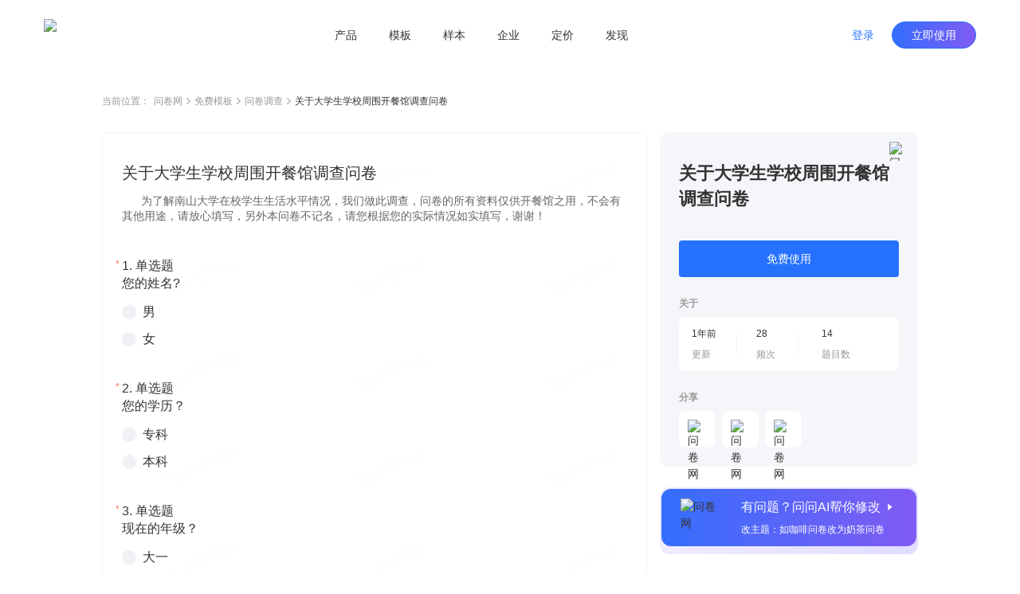

--- FILE ---
content_type: text/css
request_url: https://s0.wenjuan.com/wj-mainssr/css/1c407cf.css
body_size: 3960
content:
.countdown[data-v-ef0b28ce]{color:var(--defaultColor);cursor:not-allowed;font-size:14px;font-weight:400}.countdown.isActive[data-v-ef0b28ce]{color:var(--activeColor);cursor:pointer}[data-v-9bc956bc]{box-sizing:border-box}.default-style[data-v-9bc956bc]{background:#fff;border:1px solid #eff1f4;box-shadow:0 4px 10px 0 rgba(78,89,105,.1);box-sizing:border-box;padding:8px 12px;position:absolute;width:100%;z-index:2000}.international-code[data-v-9bc956bc]{display:flex}.international-code .code-right[data-v-9bc956bc],.international-code .title[data-v-9bc956bc]{color:#999;display:inline-block;font-size:12px;font-weight:400;height:24px;letter-spacing:0;line-height:18px}.international-code .body[data-v-9bc956bc]{align-items:center;align-self:stretch;color:#333;cursor:pointer;display:flex;font-size:14px;font-weight:400;height:36px;letter-spacing:0;line-height:20px;padding:8px 0;width:274px}.international-code .code-left[data-v-9bc956bc]{flex:0 0 80%}.international-code .code-left .code-item[data-v-9bc956bc]{display:flex;flex-direction:column}.international-code .code-left .code-item .title-name[data-v-9bc956bc]{display:inline-block}.international-code .code-left .code-item .body[data-v-9bc956bc]:hover{background:linear-gradient(0deg,rgba(229,231,241,.25),rgba(229,231,241,.25)),#fff}.international-code .code-left .code-item .body-label[data-v-9bc956bc]{margin-right:16px;overflow:hidden;text-overflow:ellipsis;white-space:nowrap;width:100px}@keyframes isActive-9bc956bc{0%{color:#2673ff}10%{color:#2673ff}20%{color:#999}30%{color:#2673ff}40%{color:#999}50%{color:#2673ff}60%{color:#999}70%{color:#2673ff}80%{color:#999}90%{color:#2673ff}to{color:#999}}.international-code .code-left .is-active .title-name[data-v-9bc956bc]{animation:isActive-9bc956bc 1.2s linear 1s}.international-code .code-right[data-v-9bc956bc]{display:flex;flex:1;flex-direction:column;position:sticky;top:0}.international-code .code-right .hover[data-v-9bc956bc]:hover{background:linear-gradient(0deg,rgba(229,231,241,.25),rgba(229,231,241,.25)),#fff}.international-code .code-right .code-right[data-v-9bc956bc],.international-code .code-right .title[data-v-9bc956bc]{cursor:pointer;text-align:right}.international-code .code-right .international-code-body[data-v-9bc956bc]{display:flex;flex-direction:column}.international-code .code-right .body-label[data-v-9bc956bc]{cursor:pointer;height:36px;padding:8px 12px 8px 0;text-align:right}.international-code .padding[data-v-9bc956bc]{padding-left:12px;padding-right:12px}.areaInput[data-v-5c734e76]{align-items:center;color:#333;display:flex;font-size:14px;font-weight:400;height:18px}.areaInput .preIcon[data-v-5c734e76]{align-items:center;display:flex;height:18px;justify-content:center}.areaInput .pre-input[data-v-5c734e76]{background:transparent;border:none;box-sizing:border-box;display:inline-block;height:18px;margin-left:2px;max-width:60px;min-width:24px;padding:0;width:var(--preWidth)}.areaInput .icon[data-v-5c734e76]{align-items:center;box-sizing:border-box;cursor:pointer;display:flex;height:20px;justify-content:center;transform-origin:center;transition:all .2s linear}.areaInput .icon.top[data-v-5c734e76]{transform:rotate(180deg)}.areaInput_pop_content[data-v-5c734e76]{max-height:500px;overflow:auto;transition:all .5s linear}.areaInput_pop_content[data-v-5c734e76]::-webkit-scrollbar{width:0}@media screen and (max-height:920px){.areaInput_pop_content[data-v-5c734e76]{max-height:300px}}.wd-popover.business-areaInput_telpopover{padding:12px 0}.complex-input[data-v-56518466]{box-sizing:border-box;position:relative;width:340px}.complex-input .wd-input[data-v-56518466]{border:1px solid transparent}.complex-input[data-v-56518466] .wd-input-group{height:40px}.complex-input[data-v-56518466] .wd-input__inner{border:none!important;height:38px;line-height:38px}.complex-input .custom-error[data-v-56518466]{border:1px solid #ff6d56}.complex-input .area-active[data-v-56518466],.complex-input.showHoverColor:hover .wd-input[data-v-56518466]{border:1px solid #2672ff}[data-v-4c7d48d8]{box-sizing:border-box}.common-captcha[data-v-4c7d48d8]{display:flex;height:40px}.common-captcha .common-item[data-v-4c7d48d8]{border:transparent;border-radius:4px;box-sizing:border-box;display:inline-block;height:40px;margin-right:12px;outline:none;padding:10px 0;position:relative;text-align:center;width:40px}.common-captcha.unMobile .common-item[data-v-4c7d48d8]:hover{border:1px solid #2672ff}.common-captcha>input[data-v-4c7d48d8]{background:rgba(241,243,246,.5);caret-color:#2672ff;font-size:24px;font-weight:400;line-height:30px}.common-captcha>input[data-v-4c7d48d8]:focus{border:1px solid #2672ff}.common-captcha>input[data-v-4c7d48d8]:last-child{margin-right:0}.common-captcha>input.error[data-v-4c7d48d8]{border:1px solid #ff6d56}.common-captcha .span-split[data-v-4c7d48d8]{border:none;border-radius:4px;display:inline-block;height:40px;margin-right:12px;position:relative;text-align:center;width:28px}.common-captcha .span-split[data-v-4c7d48d8]:before{background:#aaa;border-radius:2px;content:"";height:1px;left:50%;position:absolute;top:50%;transform:translate(-50%,-50%);width:12px}.common-captcha .hidden-input[data-v-4c7d48d8]{display:flex;height:0;opacity:0;width:0}@keyframes rotateLoading-4df75086{0%{transform:rotate(0deg)}to{transform:rotate(1turn)}}.quick-login .top-16[data-v-4df75086]{margin-top:16px}.quick-login .phone-bottom-part[data-v-4df75086]{height:18px;margin-top:8px;overflow:hidden}.quick-login .phone-bottom-part .verify-top-8[data-v-4df75086]{line-height:18px}.quick-login .phone-bottom-part .err-text[data-v-4df75086]{color:#ff6d56;float:left;font-size:12px;line-height:18px}.quick-login .phone-bottom-part .text-left[data-v-4df75086]{float:left}.quick-login .account-error[data-v-4df75086]{color:#ff6d56;font-size:12px;line-height:12px;margin-top:8px}.quick-login .account-error>a[data-v-4df75086]{color:#ff6d56;-webkit-text-decoration:underline;text-decoration:underline}.quick-login .quick-account-login[data-v-4df75086]{font-size:16px;margin-top:16px;width:100%}.quick-login .quick-account-login[data-v-4df75086]>span{align-items:center;display:flex;justify-content:center}.quick-login .quick-account-login.is-disabled[data-v-4df75086]{background-color:#eff1f4;border-color:#eff1f4;color:#999}.quick-login .quick-account-login.is-pending[data-v-4df75086]{background-color:rgba(38,114,255,.8);border-color:rgba(38,114,255,.8);color:#fff}.quick-login .quick-account-login .circle-rotate[data-v-4df75086]{animation:rotateLoading-4df75086 1s linear infinite;box-sizing:border-box;display:inline-block;height:14px;margin-right:4px;position:relative;width:14px}.quick-login .quick-account-login .circle-rotate .circle-180[data-v-4df75086]{clip:rect(7px,auto,auto,auto);background:transparent;border:2px solid #fff;border-radius:50%;box-sizing:border-box;height:14px;left:0;position:absolute;top:0;width:14px}.quick-login .quick-account-login .circle-rotate .circle-90[data-v-4df75086]{clip:rect(auto,7px,7px,auto);background:transparent;border:2px solid #fff;border-radius:50%;box-sizing:border-box;height:14px;left:0;position:absolute;top:0;width:14px}.quick-login .gray-tips[data-v-4df75086]{color:#999;font-size:12px;line-height:18px;margin-top:24px}.active-verify .p-line{align-items:center;color:#333;display:flex;font-size:14px;height:40px;justify-content:space-between;margin-top:12px}.active-verify .p-line .width-56{display:inline-block;width:56px}.active-verify .p-line .left-36{margin-left:36px}.active-verify .p-line:last-child{margin-bottom:158px}.active-verify .sms-footer-part{align-items:center;display:flex;justify-content:space-between}.active-verify .sms-footer-part .sms-tips{color:#999;font-size:14px;line-height:20px}.active-verify .wd-loading-mask{border-radius:8px}.verify-failed{line-height:1}.verify-failed .wd-dialog__headerbtn{right:12px!important;top:12px!important}.verify-failed .error-icon{height:36px;width:36px}.verify-failed .failed-title{color:#333;font-size:16px;font-weight:500;line-height:22px;margin-top:12px}.verify-failed .failed-word{color:#666;font-size:14px;line-height:20px;margin-top:12px}.verify-failed .wd-dialog__body{line-height:1}.verify-failed .wd-dialog__footer{padding:18px}.verify-failed .wd-dialog__footer .dialog-footer{align-items:center;display:flex;justify-content:space-between}@keyframes rotateLoading-47385ad7{0%{transform:rotate(0deg)}to{transform:rotate(1turn)}}.account-login .top-16[data-v-47385ad7]{margin-top:16px}.account-login .top-8[data-v-47385ad7]{margin-top:8px}.account-login .pwd-input[data-v-47385ad7]:hover .wd-input__inner{border:1px solid #2672ff}.account-login .phone-bottom-part[data-v-47385ad7]{height:18px;margin-top:8px;overflow:hidden}.account-login .phone-bottom-part .err-text[data-v-47385ad7]{color:#ff6d56;float:left;font-size:12px;line-height:18px}.account-login .account-error[data-v-47385ad7]{color:#ff6d56;font-size:12px;line-height:12px;margin-top:8px}.account-login .account-error>a[data-v-47385ad7]{color:#ff6d56;-webkit-text-decoration:underline;text-decoration:underline}.account-login .quick-account-login[data-v-47385ad7]{font-size:16px;margin-top:16px;width:100%}.account-login .quick-account-login[data-v-47385ad7]>span{align-items:center;display:flex;justify-content:center}.account-login .quick-account-login.is-disabled[data-v-47385ad7]{background-color:#eff1f4;border-color:#eff1f4;color:#999}.account-login .quick-account-login.is-pending[data-v-47385ad7]{background-color:rgba(38,114,255,.8);border-color:rgba(38,114,255,.8);color:#fff}.account-login .quick-account-login .circle-rotate[data-v-47385ad7]{animation:rotateLoading-47385ad7 1s linear infinite;box-sizing:border-box;display:inline-block;height:14px;margin-right:4px;position:relative;width:14px}.account-login .quick-account-login .circle-rotate .circle-180[data-v-47385ad7]{clip:rect(7px,auto,auto,auto);background:transparent;border:2px solid #fff;border-radius:50%;box-sizing:border-box;height:14px;left:0;position:absolute;top:0;width:14px}.account-login .quick-account-login .circle-rotate .circle-90[data-v-47385ad7]{clip:rect(auto,7px,7px,auto);background:transparent;border:2px solid #fff;border-radius:50%;box-sizing:border-box;height:14px;left:0;position:absolute;top:0;width:14px}.account-login .switch-account[data-v-47385ad7]{align-items:center;display:flex;justify-content:space-between;margin-top:24px}.account-login .switch-account .gray-word[data-v-47385ad7]{color:#999}.quick-account-part[data-v-a82cab0a]{margin:0 auto;width:340px}.quick-account-part .customized-title[data-v-a82cab0a]{color:#333;font-size:20px;font-weight:500;line-height:22px}.quick-account-part .customized-title[data-v-a82cab0a],.quick-account-part .tabs[data-v-a82cab0a]{align-items:center;display:flex;height:40px;justify-content:center;position:relative;width:100%}.quick-account-part .tabs[data-v-a82cab0a]:after{background:#2672ff;border-radius:2px;bottom:0;content:"";height:2px;left:85px;position:absolute;width:50px}.quick-account-part .tabs.left[data-v-a82cab0a]:after{transform:translateX(0);transition:transform .3s cubic-bezier(.645,.045,.355,1)}.quick-account-part .tabs.right[data-v-a82cab0a]:after{transform:translateX(120px);transition:transform .3s cubic-bezier(.645,.045,.355,1)}.quick-account-part .tabs .tab[data-v-a82cab0a]{color:#666;cursor:pointer;font-size:20px;height:20px;line-height:20px;list-style:none;text-align:center;width:120px}.quick-account-part .tabs .tab.active[data-v-a82cab0a]{color:#333}.quick-account-part .form-part[data-v-a82cab0a]{margin-top:40px}.new-logo .new-logo_foottext i[data-v-34ae7f7e],.wx-icon[data-v-34ae7f7e]{background-image:url(//s1.wenjuan.com/assets/images/business/new-login/wx-login-icon.png);background-repeat:no-repeat;background-size:cover;height:32px;margin-right:8px;width:32px}.title[data-v-34ae7f7e]{align-items:center;color:#333;display:flex;font-size:20px;font-weight:600;justify-content:center}.title .new-logo-title[data-v-34ae7f7e]{line-height:26px}.open-type[data-v-34ae7f7e]{text-align:center}.open-type .title[data-v-34ae7f7e]{font-weight:600}.open-type-qrcode[data-v-34ae7f7e]{margin-top:24px!important}.person-logo[data-v-34ae7f7e]{margin-right:16px}.qrcode[data-v-34ae7f7e]{margin-top:48px;text-align:center}.qrcode .qrcode-box[data-v-34ae7f7e]{height:180px;margin:0 auto;position:relative;width:180px}.qrcode .qrcode-box .loading-box[data-v-34ae7f7e]{align-items:center;background-color:rgba(67,71,87,.7);border-radius:8px;display:flex;flex-direction:column;height:100%;justify-content:center;position:absolute;top:0;width:100%}.qrcode .qrcode-box .loading-box .loading-icon[data-v-34ae7f7e]{background-image:url(//s1.wenjuan.com/assets/images/business/new-login/loading-icon.png);background-size:contain;height:48px;width:48px}.qrcode .qrcode-box .loading-box .loading-txt[data-v-34ae7f7e]{color:#fff;font-size:14px;margin-top:8px}.qrcode .qrcode-box img[data-v-34ae7f7e]{display:block;height:180px;width:180px}.qrcode .qrcode-box .refresh-box[data-v-34ae7f7e]{align-items:center;background-color:rgba(67,71,87,.7);border-radius:8px;display:flex;flex-direction:column;height:100%;justify-content:center;position:absolute;top:0;width:100%}.qrcode .qrcode-box .refresh-box .refresh-btn[data-v-34ae7f7e]{background-image:url(//s1.wenjuan.com/assets/images/business/new-login/refresh-icon.png);background-size:contain;cursor:pointer;height:48px;width:48px}.qrcode .qrcode-box .refresh-box .refresh-txt[data-v-34ae7f7e]{color:#fff;font-size:14px;margin-top:8px}.new-logo_foottext[data-v-34ae7f7e]{color:#999;display:none;font-size:12px;font-weight:400;letter-spacing:0;line-height:18px;margin-top:16px}.new-logo .qrcode[data-v-34ae7f7e]{margin-top:36px}.new-logo .qrcode .qrcode-box[data-v-34ae7f7e]{height:auto}.new-logo .img-wrap[data-v-34ae7f7e]{background-repeat:no-repeat;height:196px;margin-left:-8px;overflow:hidden;width:196px}.new-logo .img-wrap[data-v-34ae7f7e],.new-logo .new-logo_foottext[data-v-34ae7f7e]{align-items:center;display:flex;justify-content:center}.new-logo .new-logo_foottext i[data-v-34ae7f7e]{height:18px;width:18px}@media(max-width:1023px){.open-type[data-v-34ae7f7e]{padding:0 32px}}.qrcode-span[data-v-34ae7f7e]{cursor:pointer;display:inline-block}.third-party-blk[data-v-5aa32d49]{align-items:center;display:flex;justify-content:center;position:relative}.third-party-blk .partial-box[data-v-5aa32d49]{text-align:center}.third-party-blk .partial-box .login-type[data-v-5aa32d49]{display:inline-block;margin:0 13px;width:36px}.third-party-blk .all-box[data-v-5aa32d49]{text-align:center}.third-party-blk .all-box .login-type[data-v-5aa32d49]{display:inline-block;margin:0 6px;width:36px}.third-party-blk .login-icon[data-v-5aa32d49]{background-repeat:no-repeat;background-size:cover;cursor:pointer;display:inline-block;height:36px;width:36px}.third-party-blk .login-icon.phone[data-v-5aa32d49]{background-image:url(//s1.wenjuan.com/assets/images/business/new-login/new-phone.png)}.third-party-blk .login-icon.wx[data-v-5aa32d49]{background-image:url(//s1.wenjuan.com/assets/images/business/new-login/wx-icon.png)}.third-party-blk .login-icon.qq[data-v-5aa32d49]{background-image:url(//s1.wenjuan.com/assets/images/business/new-login/new-qq.png)}.third-party-blk .login-icon.more[data-v-5aa32d49]{background-image:url(//s1.wenjuan.com/assets/images/business/new-login/more-icon.png)}.third-party-blk .login-icon.ent-wx[data-v-5aa32d49]{background-image:url(//s1.wenjuan.com/assets/images/business/new-login/ent-wx-icon.png)}.third-party-blk .login-icon.ding[data-v-5aa32d49]{background-image:url(//s1.wenjuan.com/assets/images/business/new-login/ding-icon.png)}.third-party-blk .login-icon.feishu[data-v-5aa32d49]{background-image:url(//s1.wenjuan.com/assets/images/business/new-login/feishu-icon.png)}.third-party-blk .login-icon.weibo[data-v-5aa32d49]{background-image:url(//s1.wenjuan.com/assets/images/business/new-login/weibo-icon.png)}.third-party-blk .login-name[data-v-5aa32d49]{color:#999;font-size:12px;margin-top:8px}.third-party-blk .login-name.phone-email[data-v-5aa32d49]{margin-left:-9px;white-space:nowrap}.agreement-component[data-v-3f918ec0]{background:#fff;left:70px;position:absolute;top:0}.agreement-component .agree-title[data-v-3f918ec0]{color:#484848;font-size:20px;font-weight:500;line-height:20px;margin-bottom:20px;text-align:center}.agreement-component .word-section[data-v-3f918ec0]{color:#484848;font-size:14px;line-height:28px;width:340px}.agreement-component .word-section .link[data-v-3f918ec0]{color:#2672ff;-webkit-text-decoration:none;text-decoration:none}.agreement-component .btn-part[data-v-3f918ec0]{align-items:center;display:flex;height:54px;justify-content:space-between;line-height:54px;margin-bottom:40px;margin-top:58px;width:340px}.agreement-component .btn-part .btn-162[data-v-3f918ec0]{font-size:16px;min-width:162px!important}.retrieve-component[data-v-4ae7ef57]{background:#fff;height:100%;left:60px;position:absolute;top:0}.retrieve-component .check-content[data-v-4ae7ef57]{display:flex;flex-direction:column;margin:0 auto;width:340px}@keyframes moveLeft-4ae7ef57{0%{left:205px}to{left:85px}}@keyframes moveRight-4ae7ef57{0%{left:85px}to{left:205px}}.retrieve-component .check-content .check-header[data-v-4ae7ef57]{align-items:center;display:flex;font-size:20px;font-weight:500;justify-content:center;line-height:26px;padding-top:2px;width:340px}.retrieve-component .check-content .check-header .header-common[data-v-4ae7ef57]{box-sizing:content-box;cursor:pointer;padding:4px 20px}.retrieve-component .check-content .check-header .selected[data-v-4ae7ef57]{color:#333}.retrieve-component .check-content .check-header .notSelected[data-v-4ae7ef57]{color:#666}.retrieve-component .check-content .slider-container[data-v-4ae7ef57]{height:2px;margin-bottom:42px;position:relative}.retrieve-component .check-content .slider-container .slider-box[data-v-4ae7ef57]{background:#2672ff;border-radius:2px;height:2px;left:85px;position:absolute;top:0;width:50px}.retrieve-component .check-content .slider-container .slider-left[data-v-4ae7ef57]{transform:translateX(0);transition:transform .3s cubic-bezier(.645,.045,.355,1)}.retrieve-component .check-content .slider-container .slider-right[data-v-4ae7ef57]{transform:translateX(120px);transition:transform .3s cubic-bezier(.645,.045,.355,1)}.retrieve-component .check-content .check-form[data-v-4ae7ef57]{margin-bottom:16px}.retrieve-component .check-content .check-form .email-input[data-v-4ae7ef57]{height:40px;width:340px}.retrieve-component .check-content .check-form .email-input[data-v-4ae7ef57] .wd-input__inner{height:38px;line-height:38px}.retrieve-component .check-content .check-form .email-input[data-v-4ae7ef57] .is-error{border:1px solid #ff6d56}.retrieve-component .check-content .check-form .email-input:hover .wd-input[data-v-4ae7ef57]{border:1px solid #2672ff}.retrieve-component .check-content .check-form .code[data-v-4ae7ef57]{height:40px;margin-top:16px;width:340px}.retrieve-component .check-content .next-button[data-v-4ae7ef57]{font-size:16px;height:40px;line-height:8px;margin-bottom:24px;width:340px}.retrieve-component .check-content .next-button.next-disabled[data-v-4ae7ef57]{background-color:#eff1f4;border-color:#eff1f4;color:#999}.retrieve-component .check-content .footer[data-v-4ae7ef57]{width:340px}.retrieve-component .check-content .footer .left[data-v-4ae7ef57]{color:#999;float:left}.retrieve-component .check-content .footer .right[data-v-4ae7ef57]{color:#2672ff;cursor:pointer;float:right}.retrieve-component .setting-content[data-v-4ae7ef57]{align-items:center;display:flex;flex-direction:column;margin:0 auto;width:340px}.retrieve-component .setting-content .set-back[data-v-4ae7ef57]{height:24px;margin-top:8px;width:360px}.retrieve-component .setting-content .set-back .back-button[data-v-4ae7ef57]{align-items:center;cursor:pointer;display:flex;font-size:16px;font-weight:500;line-height:24px;width:58px}.retrieve-component .setting-content .set-back .back-button .back-svg[data-v-4ae7ef57]{background:url(//s1.wenjuan.com/assets/images/business/new-login/back.svg) no-repeat;height:18px;width:18px}.retrieve-component .setting-content .set-title[data-v-4ae7ef57]{color:#333;display:flex;font-size:20px;font-weight:500;height:36px;justify-content:center;line-height:36px;margin-bottom:20px;width:180px}.retrieve-component .setting-content .password-input[data-v-4ae7ef57]{margin-bottom:16px;width:340px}.retrieve-component .setting-content .password-input[data-v-4ae7ef57]:hover .wd-input__inner{border:1px solid #2672ff}.retrieve-component .setting-content .finish-button[data-v-4ae7ef57]{font-size:16px;height:40px;line-height:8px;width:340px}.retrieve-component .setting-content .finish-button.finish-disabled[data-v-4ae7ef57]{background-color:#eff1f4;border-color:#eff1f4;color:#999}.retrieve-component .error-msg[data-v-4ae7ef57]{color:#ff6d56;display:flex;font-size:12px;line-height:18px;margin-top:8px}.login-right-part[data-v-5321c502]{background:#fff;box-sizing:border-box;display:flex;flex-direction:column;flex-shrink:0;height:466px;justify-content:space-between;margin:54px 0 0;padding-bottom:40px;position:relative;width:480px}.open-type[data-v-5321c502]{justify-content:center}.open-type-title[data-v-5321c502]{align-items:center;color:#333;display:flex;font-weight:500;justify-content:center;padding:11px 0}.open-type-title i[data-v-5321c502]{background-image:url(//s1.wenjuan.com/assets/images/business/new-login/wx-login-icon.png);background-repeat:no-repeat;background-size:cover;height:16px;margin-right:8px;width:16px}.new-logo-agreement[data-v-5321c502]{color:#999;font-size:12px;font-weight:400;letter-spacing:0;line-height:18px;margin-top:12px;text-align:center;z-index:1}.new-logo-agreement .primary-text[data-v-5321c502]{color:#2672ff;cursor:pointer}.custom-login-modal-class{backdrop-filter:blur(30px);background:hsla(0,0%,100%,.3);opacity:1}.login-dialog[data-v-129beec1] .wd-dialog{border:1px solid #eff1f4;box-shadow:0 0 10px 0 rgba(78,89,105,.1);height:520px;overflow:hidden;padding-bottom:0;width:452px}.login-dialog[data-v-129beec1] .wd-dialog__body,.login-dialog[data-v-129beec1] .wd-dialog__header{padding:0}.login-dialog .login-content[data-v-129beec1]{align-items:flex-start;display:flex;justify-content:center}.login-dialog .login-content .logo-base[data-v-129beec1]{background-image:url(https://static.wenjuan.pub/publichome/login/left-bg.png);background-repeat:no-repeat;background-size:contain;flex-shrink:0;height:520px;width:360px}.login-dialog .login-content.new-logo .login-right-part[data-v-129beec1]{width:460px}.login-dialog .login-content.new-logo .logo-base[data-v-129beec1]{background-image:url(//s1.wenjuan.com/assets/images/business/new-login/new-left.png);background-size:cover;width:420px}.login-dialog .open-type[data-v-129beec1]{justify-content:center}@media(max-width:1023px){.login-dialog[data-v-129beec1] .wd-dialog{width:480px}.login-dialog .logo-base[data-v-129beec1]{display:none}}

--- FILE ---
content_type: text/css
request_url: https://s0.wenjuan.com/wj-rspdssr/template/static/2cb9d8b6/css/preview.common.61dd30a3.css
body_size: 11548
content:
.wj-loading-parent--relative{position:relative!important}.wj-loading-parent--hidden{overflow:hidden!important}.wj-loading-mask{background-color:hsla(0,0%,100%,.9);bottom:0;left:0;margin:0;position:absolute;right:0;top:0;-webkit-transition:opacity .3s;transition:opacity .3s;z-index:2000}.wj-loading-mask.is-fullscreen{position:fixed}.wj-loading-mask.is-fullscreen .wj-loading-spinner{margin-top:-25px}.wj-loading-mask.is-fullscreen .wj-loading-spinner .circular{height:50px;width:50px}.wj-loading-spinner{margin-top:-21px;position:absolute;text-align:center;top:50%;width:100%}.wj-loading-spinner .wj-loading-text{color:#2672ff;font-size:14px;margin:3px 0}.wj-loading-spinner .circular{-webkit-animation:loading-rotate 2s linear infinite;animation:loading-rotate 2s linear infinite;height:42px;width:42px}.wj-loading-spinner .path{stroke-dasharray:90,150;stroke-dashoffset:0;stroke-width:2;stroke:#2672ff;stroke-linecap:round;-webkit-animation:loading-dash 1.5s ease-in-out infinite;animation:loading-dash 1.5s ease-in-out infinite}.wj-loading-spinner i{color:#2672ff}.wj-loading-fade-enter,.wj-loading-fade-leave-active{opacity:0}@-webkit-keyframes loading-rotate{to{-webkit-transform:rotate(1turn);transform:rotate(1turn)}}@keyframes loading-rotate{to{-webkit-transform:rotate(1turn);transform:rotate(1turn)}}@-webkit-keyframes loading-dash{0%{stroke-dasharray:1,200;stroke-dashoffset:0}50%{stroke-dasharray:90,150;stroke-dashoffset:-40px}to{stroke-dasharray:90,150;stroke-dashoffset:-120px}}@keyframes loading-dash{0%{stroke-dasharray:1,200;stroke-dashoffset:0}50%{stroke-dasharray:90,150;stroke-dashoffset:-40px}to{stroke-dasharray:90,150;stroke-dashoffset:-120px}}.wj-loading-spinner .circular .path{stroke:#2672ff}.wj-tooltip:focus:hover,.wj-tooltip:focus:not(.focusing){outline-width:0}.wj-tooltip__popper{word-wrap:break-word;border-radius:4px;font-size:12px;line-height:1.2;min-width:10px;padding:10px;position:absolute;z-index:2000}.wj-tooltip__popper .popper__arrow,.wj-tooltip__popper .popper__arrow:after{border-color:transparent;border-style:solid;display:block;height:0;position:absolute;width:0}.wj-tooltip__popper .popper__arrow{border-width:6px}.wj-tooltip__popper .popper__arrow:after{border-width:5px;content:" "}.wj-tooltip__popper[x-placement^=top]{margin-bottom:12px}.wj-tooltip__popper[x-placement^=top] .popper__arrow{border-bottom-width:0;border-top-color:#484848;bottom:-6px}.wj-tooltip__popper[x-placement^=top] .popper__arrow:after{border-bottom-width:0;border-top-color:#484848;bottom:1px;margin-left:-5px}.wj-tooltip__popper[x-placement^=bottom]{margin-top:12px}.wj-tooltip__popper[x-placement^=bottom] .popper__arrow{border-bottom-color:#484848;border-top-width:0;top:-6px}.wj-tooltip__popper[x-placement^=bottom] .popper__arrow:after{border-bottom-color:#484848;border-top-width:0;margin-left:-5px;top:1px}.wj-tooltip__popper[x-placement^=right]{margin-left:12px}.wj-tooltip__popper[x-placement^=right] .popper__arrow{border-left-width:0;border-right-color:#484848;left:-6px}.wj-tooltip__popper[x-placement^=right] .popper__arrow:after{border-left-width:0;border-right-color:#484848;bottom:-5px;left:1px}.wj-tooltip__popper[x-placement^=left]{margin-right:12px}.wj-tooltip__popper[x-placement^=left] .popper__arrow{border-left-color:#484848;border-right-width:0;right:-6px}.wj-tooltip__popper[x-placement^=left] .popper__arrow:after{border-left-color:#484848;border-right-width:0;bottom:-5px;margin-left:-5px;right:1px}.wj-tooltip__popper.is-dark{background:#484848;color:#fff}.wj-tooltip__popper.is-light{background:#fff;border:1px solid #97bbff;-webkit-box-shadow:0 2px 4px 0 rgba(0,111,242,.15);box-shadow:0 2px 4px 0 rgba(0,111,242,.15);color:#484848}.wj-tooltip__popper.is-light .popper__arrow{border:none}.wj-tooltip__popper.is-light .popper__arrow:after{background:#fff;border:1px solid #97bbff;height:8px;-webkit-transform:rotate(45deg);transform:rotate(45deg);width:8px}.wj-tooltip__popper.is-light[x-placement^=top] .popper__arrow:after{border-left:none;border-top:none}.wj-tooltip__popper.is-light[x-placement^=right] .popper__arrow:after{border-right:none;border-top:none}.wj-tooltip__popper.is-light[x-placement^=left] .popper__arrow:after{border-bottom:none;border-left:none}.wj-tooltip__popper.is-light[x-placement^=bottom] .popper__arrow:after{border-bottom:none;border-right:none}.wj-tooltip__popper.is-light[x-placement^=top] .popper__arrow{border-top-color:#484848}.wj-tooltip__popper.is-light[x-placement^=top] .popper__arrow:after{border-top-color:#fff}.wj-tooltip__popper.is-light[x-placement^=bottom] .popper__arrow{border-bottom-color:#484848}.wj-tooltip__popper.is-light[x-placement^=bottom] .popper__arrow:after{border-bottom-color:#fff}.wj-tooltip__popper.is-light[x-placement^=left] .popper__arrow{border-left-color:#484848}.wj-tooltip__popper.is-light[x-placement^=left] .popper__arrow:after{border-left-color:#fff}.wj-tooltip__popper.is-light[x-placement^=right] .popper__arrow{border-right-color:#484848}.wj-tooltip__popper.is-light[x-placement^=right] .popper__arrow:after{border-right-color:#fff}.wj-tooltip__popper.is-error{background:#fff;border:1px solid rgba(255,109,86,.3);-webkit-box-shadow:0 2px 4px 0 rgba(255,109,86,.1);box-shadow:0 2px 4px 0 rgba(255,109,86,.1);color:#ff6d56}.wj-tooltip__popper.is-error .popper__arrow{border:none}.wj-tooltip__popper.is-error .popper__arrow:after{background:#fff;border:1px solid rgba(255,109,87,.3);height:8px;-webkit-transform:rotate(45deg);transform:rotate(45deg);width:8px}.wj-tooltip__popper.is-error[x-placement^=top] .popper__arrow:after{border-left:none;border-top:none}.wj-tooltip__popper.is-error[x-placement^=right] .popper__arrow:after{border-right:none;border-top:none}.wj-tooltip__popper.is-error[x-placement^=left] .popper__arrow:after{border-bottom:none;border-left:none}.wj-tooltip__popper.is-error[x-placement^=bottom] .popper__arrow:after{border-bottom:none;border-right:none}.wj-button{-webkit-appearance:none;background:#fff;border:1px solid #d8d8d8;border-radius:2px;-webkit-box-sizing:border-box;box-sizing:border-box;color:#707070;cursor:pointer;display:inline-block;font-size:14px;font-weight:400;line-height:1;margin:0;min-width:88px;outline:0;padding:9px 15px;text-align:center;-webkit-transition:.1s;transition:.1s;-moz-user-select:none;-webkit-user-select:none;-ms-user-select:none;white-space:nowrap}.wj-button+.wj-button{margin-left:10px}.wj-button:focus,.wj-button:hover{background-color:#fff;border-color:#2672ff;color:#2672ff}.wj-button:active{border-color:#2369eb;color:#2369eb;outline:0}.wj-button::-moz-focus-inner{border:0}.wj-button [class*=wj-icon-]+span{margin-left:5px}.wj-button.is-plain:focus,.wj-button.is-plain:hover{background:#fff;border-color:#2672ff;color:#2672ff}.wj-button.is-active,.wj-button.is-plain:active{border-color:#2369eb;color:#2369eb}.wj-button.is-plain:active{background:#fff;outline:0}.wj-button.is-disabled,.wj-button.is-disabled:focus,.wj-button.is-disabled:hover{background-color:#f7f8fa;background-image:none;border-color:#eaeaea;color:#d8d8d8;cursor:not-allowed}.wj-button.is-disabled.wj-button--text{background-color:transparent}.wj-button.is-disabled.is-plain,.wj-button.is-disabled.is-plain:focus,.wj-button.is-disabled.is-plain:hover{background-color:#fff;border-color:#eaeaea;color:#d8d8d8}.wj-button.is-loading{pointer-events:none;position:relative}.wj-button.is-loading:before{background-color:hsla(0,0%,100%,.35);border-radius:inherit;bottom:-1px;content:"";left:-1px;pointer-events:none;position:absolute;right:-1px;top:-1px}.wj-button.is-round{border-radius:17px;padding:9px 15px}.wj-button.is-circle{border-radius:50%;min-width:auto;padding:9px}.wj-button--primary{background-color:#2672ff;border-color:#2672ff;color:#fff}.wj-button--primary:focus,.wj-button--primary:hover{background:#377dff;border-color:#377dff;-webkit-box-shadow:0 0 4px rgba(38,114,255,.2);box-shadow:0 0 4px rgba(38,114,255,.2);color:#fff}.wj-button--primary:active{background:#2672ff;border-color:#2672ff;color:#fff;outline:0}.wj-button--primary.is-active{background:#2369eb;border-color:#2369eb;color:#fff}.wj-button--primary.is-disabled,.wj-button--primary.is-disabled:active,.wj-button--primary.is-disabled:focus,.wj-button--primary.is-disabled:hover{background-color:#93b9ff;border-color:#93b9ff;color:#fff}.wj-button--primary.is-plain{background:#e9f1ff;border-color:#a8c7ff;color:#2672ff}.wj-button--primary.is-plain:focus,.wj-button--primary.is-plain:hover{background:#2672ff;border-color:#2672ff;color:#fff}.wj-button--primary.is-plain:active{background:#2369eb;border-color:#2369eb;color:#fff;outline:0}.wj-button--primary.is-plain.is-disabled,.wj-button--primary.is-plain.is-disabled:active,.wj-button--primary.is-plain.is-disabled:focus,.wj-button--primary.is-plain.is-disabled:hover{background-color:#e9f1ff;border-color:#d4e3ff;color:#7daaff}.wj-button--success{background-color:#00bf6f;border-color:#00bf6f;color:#fff}.wj-button--success:focus,.wj-button--success:hover{background:#14c47b;border-color:#14c47b;-webkit-box-shadow:0 0 4px rgba(0,191,111,.2);box-shadow:0 0 4px rgba(0,191,111,.2);color:#fff}.wj-button--success:active{background:#00bf6f;border-color:#00bf6f;color:#fff;outline:0}.wj-button--success.is-active{background:#00b066;border-color:#00b066;color:#fff}.wj-button--success.is-disabled,.wj-button--success.is-disabled:active,.wj-button--success.is-disabled:focus,.wj-button--success.is-disabled:hover{background-color:#80dfb7;border-color:#80dfb7;color:#fff}.wj-button--success.is-plain{background:#e6f9f1;border-color:#99e5c5;color:#00bf6f}.wj-button--success.is-plain:focus,.wj-button--success.is-plain:hover{background:#00bf6f;border-color:#00bf6f;color:#fff}.wj-button--success.is-plain:active{background:#00b066;border-color:#00b066;color:#fff;outline:0}.wj-button--success.is-plain.is-disabled,.wj-button--success.is-plain.is-disabled:active,.wj-button--success.is-plain.is-disabled:focus,.wj-button--success.is-plain.is-disabled:hover{background-color:#e6f9f1;border-color:#ccf2e2;color:#66d9a9}.wj-button--warning{background-color:#ffbe3a;border-color:#ffbe3a;color:#fff}.wj-button--warning:focus,.wj-button--warning:hover{background:#ffc34a;border-color:#ffc34a;-webkit-box-shadow:0 0 4px rgba(255,190,58,.2);box-shadow:0 0 4px rgba(255,190,58,.2);color:#fff}.wj-button--warning:active{background:#ffbe3a;border-color:#ffbe3a;color:#fff;outline:0}.wj-button--warning.is-active{background:#ebaf35;border-color:#ebaf35;color:#fff}.wj-button--warning.is-disabled,.wj-button--warning.is-disabled:active,.wj-button--warning.is-disabled:focus,.wj-button--warning.is-disabled:hover{background-color:#ffdf9d;border-color:#ffdf9d;color:#fff}.wj-button--warning.is-plain{background:#fff9eb;border-color:#ffe5b0;color:#ffbe3a}.wj-button--warning.is-plain:focus,.wj-button--warning.is-plain:hover{background:#ffbe3a;border-color:#ffbe3a;color:#fff}.wj-button--warning.is-plain:active{background:#ebaf35;border-color:#ebaf35;color:#fff;outline:0}.wj-button--warning.is-plain.is-disabled,.wj-button--warning.is-plain.is-disabled:active,.wj-button--warning.is-plain.is-disabled:focus,.wj-button--warning.is-plain.is-disabled:hover{background-color:#fff9eb;border-color:#fff2d8;color:#ffd889}.wj-button--danger{background-color:#ff6d56;border-color:#ff6d56;color:#fff}.wj-button--danger:focus,.wj-button--danger:hover{background:#ff7964;border-color:#ff7964;-webkit-box-shadow:0 0 4px rgba(255,109,86,.2);box-shadow:0 0 4px rgba(255,109,86,.2);color:#fff}.wj-button--danger:active{background:#ff6d56;border-color:#ff6d56;color:#fff;outline:0}.wj-button--danger.is-active{background:#eb644f;border-color:#eb644f;color:#fff}.wj-button--danger.is-disabled,.wj-button--danger.is-disabled:active,.wj-button--danger.is-disabled:focus,.wj-button--danger.is-disabled:hover{background-color:#ffb6ab;border-color:#ffb6ab;color:#fff}.wj-button--danger.is-plain{background:#fff0ee;border-color:#ffc5bb;color:#ff6d56}.wj-button--danger.is-plain:focus,.wj-button--danger.is-plain:hover{background:#ff6d56;border-color:#ff6d56;color:#fff}.wj-button--danger.is-plain:active{background:#eb644f;border-color:#eb644f;color:#fff;outline:0}.wj-button--danger.is-plain.is-disabled,.wj-button--danger.is-plain.is-disabled:active,.wj-button--danger.is-plain.is-disabled:focus,.wj-button--danger.is-plain.is-disabled:hover{background-color:#fff0ee;border-color:#ffe2dd;color:#ffa79a}.wj-button--info{background-color:#aaa;border-color:#aaa;color:#fff}.wj-button--info:focus,.wj-button--info:hover{background:#b1b1b1;border-color:#b1b1b1;-webkit-box-shadow:0 0 4px hsla(0,0%,67%,.2);box-shadow:0 0 4px hsla(0,0%,67%,.2);color:#fff}.wj-button--info:active{background:#aaa;border-color:#aaa;color:#fff;outline:0}.wj-button--info.is-active{background:#9c9c9c;border-color:#9c9c9c;color:#fff}.wj-button--info.is-disabled,.wj-button--info.is-disabled:active,.wj-button--info.is-disabled:focus,.wj-button--info.is-disabled:hover{background-color:#d5d5d5;border-color:#d5d5d5;color:#fff}.wj-button--info.is-plain{background:#f7f7f7;border-color:#ddd;color:#aaa}.wj-button--info.is-plain:focus,.wj-button--info.is-plain:hover{background:#aaa;border-color:#aaa;color:#fff}.wj-button--info.is-plain:active{background:#9c9c9c;border-color:#9c9c9c;color:#fff;outline:0}.wj-button--info.is-plain.is-disabled,.wj-button--info.is-plain.is-disabled:active,.wj-button--info.is-plain.is-disabled:focus,.wj-button--info.is-plain.is-disabled:hover{background-color:#f7f7f7;border-color:#eee;color:#ccc}.wj-button--medium{border-radius:2px;font-size:12px;min-width:84px;padding:8px 17px}.wj-button--medium.is-round{border-radius:16px;padding:8px 17px}.wj-button--medium.is-circle{padding:8px}.wj-button--small{border-radius:1px;font-size:12px;min-width:80px;padding:7px 12px}.wj-button--small.is-round{border-radius:15px;padding:7px 12px}.wj-button--small.is-circle{padding:7px}.wj-button--mini{border-radius:1px;font-size:12px;min-width:76px;padding:6px 12px}.wj-button--mini.is-round{border-radius:14px;padding:6px 12px}.wj-button--mini.is-circle{padding:6px}.wj-button--text{background:0 0;border-color:transparent;color:#2672ff;min-width:auto;padding:0}.wj-button--text:focus,.wj-button--text:hover{background-color:transparent;border-color:transparent;color:#377dff}.wj-button--text:active{background-color:transparent;color:#2369eb}.wj-button--text.is-disabled,.wj-button--text.is-disabled:focus,.wj-button--text.is-disabled:hover,.wj-button--text:active{border-color:transparent}.wj-button-group .wj-button--danger:last-child,.wj-button-group .wj-button--danger:not(:first-child):not(:last-child),.wj-button-group .wj-button--info:last-child,.wj-button-group .wj-button--info:not(:first-child):not(:last-child),.wj-button-group .wj-button--primary:last-child,.wj-button-group .wj-button--primary:not(:first-child):not(:last-child),.wj-button-group .wj-button--success:last-child,.wj-button-group .wj-button--success:not(:first-child):not(:last-child),.wj-button-group .wj-button--warning:last-child,.wj-button-group .wj-button--warning:not(:first-child):not(:last-child),.wj-button-group>.wj-dropdown>.wj-button{border-left-color:hsla(0,0%,100%,.5)}.wj-button-group .wj-button--danger:first-child,.wj-button-group .wj-button--danger:not(:first-child):not(:last-child),.wj-button-group .wj-button--info:first-child,.wj-button-group .wj-button--info:not(:first-child):not(:last-child),.wj-button-group .wj-button--primary:first-child,.wj-button-group .wj-button--primary:not(:first-child):not(:last-child),.wj-button-group .wj-button--success:first-child,.wj-button-group .wj-button--success:not(:first-child):not(:last-child),.wj-button-group .wj-button--warning:first-child,.wj-button-group .wj-button--warning:not(:first-child):not(:last-child){border-right-color:hsla(0,0%,100%,.5)}.wj-button-group{display:inline-block;vertical-align:middle}.wj-button-group:after,.wj-button-group:before{content:"";display:table}.wj-button-group:after{clear:both}.wj-button-group>.wj-button{float:left;position:relative}.wj-button-group>.wj-button+.wj-button{margin-left:0}.wj-button-group>.wj-button.is-disabled{z-index:1}.wj-button-group>.wj-button:first-child{border-bottom-right-radius:0;border-top-right-radius:0}.wj-button-group>.wj-button:last-child{border-bottom-left-radius:0;border-top-left-radius:0}.wj-button-group>.wj-button:first-child:last-child{border-radius:2px}.wj-button-group>.wj-button:first-child:last-child.is-round{border-radius:20px}.wj-button-group>.wj-button:first-child:last-child.is-circle{border-radius:50%}.wj-button-group>.wj-button:not(:first-child):not(:last-child){border-radius:0}.wj-button-group>.wj-button:not(:last-child){margin-right:-1px}.wj-button-group>.wj-button.is-active,.wj-button-group>.wj-button:active,.wj-button-group>.wj-button:focus,.wj-button-group>.wj-button:hover{z-index:1}.wj-button-group>.wj-dropdown>.wj-button{border-bottom-left-radius:0;border-top-left-radius:0}.wj-zoom-in-bottom-enter-active,.wj-zoom-in-bottom-leave-active,.wj-zoom-in-top-enter-active,.wj-zoom-in-top-leave-active{-webkit-transform:scaleY(1);-webkit-transition:opacity .3s cubic-bezier(.23,1,.32,1),-webkit-transform .3s cubic-bezier(.23,1,.32,1)}.wj-message{-webkit-box-align:center;-ms-flex-align:center;align-items:center;background-color:#fff;border:1px solid #eaeaea;border-radius:2px;-webkit-box-shadow:0 0 12px 0 rgba(0,0,0,.12);box-shadow:0 0 12px 0 rgba(0,0,0,.12);-webkit-box-sizing:border-box;box-sizing:border-box;display:-webkit-box;display:-ms-flexbox;display:flex;left:50%;min-width:10px;overflow:hidden;padding:9px 24px;position:fixed;top:20px;-webkit-transform:translateX(-50%);transform:translateX(-50%);-webkit-transition:opacity .3s,top .4s,-webkit-transform .4s;transition:opacity .3s,top .4s,-webkit-transform .4s;transition:opacity .3s,transform .4s,top .4s;transition:opacity .3s,transform .4s,top .4s,-webkit-transform .4s}.wj-message.is-center{-webkit-box-pack:center;-ms-flex-pack:center;justify-content:center}.wj-message.is-closable .wj-message__content{padding-right:16px}.wj-message p{margin:0}.wj-message--info .wj-icon-info{color:#aaa}.wj-message--success .wj-icon-success{color:#00bf6f}.wj-message--warning .wj-icon-warning{color:#ffbe3a}.wj-message--error .wj-icon-error{color:#ff6d56}.wj-message__icon{margin-right:10px}.wj-message__content{color:#484848;font-size:12px;line-height:1.5;padding:0}.wj-message__content:focus{outline-width:0}.wj-message__closeBtn{color:#d8d8d8;cursor:pointer;font-size:16px;position:absolute;right:15px;top:50%;-webkit-transform:translateY(-50%);transform:translateY(-50%)}.wj-message__closeBtn:focus{outline-width:0}.wj-message__closeBtn:hover{color:#d8d8d8}.wj-message-fade-enter,.wj-message-fade-leave-active{opacity:0;-webkit-transform:translate(-50%,-100%);transform:translate(-50%,-100%)}.fade-in-linear-enter-active,.fade-in-linear-leave-active{-webkit-transition:opacity .2s linear;transition:opacity .2s linear}.fade-in-linear-enter,.fade-in-linear-leave,.fade-in-linear-leave-active{opacity:0}.wj-fade-in-linear-enter-active,.wj-fade-in-linear-leave-active{-webkit-transition:opacity .2s linear;transition:opacity .2s linear}.wj-fade-in-linear-enter,.wj-fade-in-linear-leave,.wj-fade-in-linear-leave-active{opacity:0}.wj-fade-in-enter-active,.wj-fade-in-leave-active{-webkit-transition:all .3s cubic-bezier(.55,0,.1,1);transition:all .3s cubic-bezier(.55,0,.1,1)}.wj-fade-in-enter,.wj-fade-in-leave-active{opacity:0}.wj-zoom-in-center-enter-active,.wj-zoom-in-center-leave-active{-webkit-transition:all .3s cubic-bezier(.55,0,.1,1);transition:all .3s cubic-bezier(.55,0,.1,1)}.wj-zoom-in-center-enter,.wj-zoom-in-center-leave-active{opacity:0;-webkit-transform:scaleX(0);transform:scaleX(0)}.wj-zoom-in-top-enter-active,.wj-zoom-in-top-leave-active{opacity:1;-webkit-transform:scaleY(1);transform:scaleY(1);-webkit-transform-origin:center top;transform-origin:center top;-webkit-transition:opacity .3s cubic-bezier(.23,1,.32,1),-webkit-transform .3s cubic-bezier(.23,1,.32,1);transition:opacity .3s cubic-bezier(.23,1,.32,1),-webkit-transform .3s cubic-bezier(.23,1,.32,1);transition:transform .3s cubic-bezier(.23,1,.32,1),opacity .3s cubic-bezier(.23,1,.32,1);transition:transform .3s cubic-bezier(.23,1,.32,1),opacity .3s cubic-bezier(.23,1,.32,1),-webkit-transform .3s cubic-bezier(.23,1,.32,1)}.wj-zoom-in-top-enter,.wj-zoom-in-top-leave-active{opacity:0;-webkit-transform:scaleY(0);transform:scaleY(0)}.wj-zoom-in-bottom-enter-active,.wj-zoom-in-bottom-leave-active{opacity:1;-webkit-transform:scaleY(1);transform:scaleY(1);-webkit-transform-origin:center bottom;transform-origin:center bottom;-webkit-transition:opacity .3s cubic-bezier(.23,1,.32,1),-webkit-transform .3s cubic-bezier(.23,1,.32,1);transition:opacity .3s cubic-bezier(.23,1,.32,1),-webkit-transform .3s cubic-bezier(.23,1,.32,1);transition:transform .3s cubic-bezier(.23,1,.32,1),opacity .3s cubic-bezier(.23,1,.32,1);transition:transform .3s cubic-bezier(.23,1,.32,1),opacity .3s cubic-bezier(.23,1,.32,1),-webkit-transform .3s cubic-bezier(.23,1,.32,1)}.wj-zoom-in-bottom-enter,.wj-zoom-in-bottom-leave-active{opacity:0;-webkit-transform:scaleY(0);transform:scaleY(0)}.wj-zoom-in-left-enter-active,.wj-zoom-in-left-leave-active{opacity:1;-webkit-transform:scale(1);transform:scale(1);-webkit-transform-origin:top left;transform-origin:top left;-webkit-transition:opacity .3s cubic-bezier(.23,1,.32,1),-webkit-transform .3s cubic-bezier(.23,1,.32,1);transition:opacity .3s cubic-bezier(.23,1,.32,1),-webkit-transform .3s cubic-bezier(.23,1,.32,1);transition:transform .3s cubic-bezier(.23,1,.32,1),opacity .3s cubic-bezier(.23,1,.32,1);transition:transform .3s cubic-bezier(.23,1,.32,1),opacity .3s cubic-bezier(.23,1,.32,1),-webkit-transform .3s cubic-bezier(.23,1,.32,1)}.wj-zoom-in-left-enter,.wj-zoom-in-left-leave-active{opacity:0;-webkit-transform:scale(.45);transform:scale(.45)}.collapse-transition{-webkit-transition:height .3s ease-in-out,padding-top .3s ease-in-out,padding-bottom .3s ease-in-out;transition:height .3s ease-in-out,padding-top .3s ease-in-out,padding-bottom .3s ease-in-out}.horizontal-collapse-transition{-webkit-transition:width .3s ease-in-out,padding-left .3s ease-in-out,padding-right .3s ease-in-out;transition:width .3s ease-in-out,padding-left .3s ease-in-out,padding-right .3s ease-in-out}.wj-list-enter-active,.wj-list-leave-active{-webkit-transition:all 1s;transition:all 1s}.wj-list-enter,.wj-list-leave-active{opacity:0;-webkit-transform:translateY(-30px);transform:translateY(-30px)}.wj-opacity-transition{-webkit-transition:opacity .3s cubic-bezier(.55,0,.1,1);transition:opacity .3s cubic-bezier(.55,0,.1,1)}[class*=" wj-icon-"],[class^=wj-icon-]{speak:none;-webkit-font-smoothing:antialiased;-moz-osx-font-smoothing:grayscale;display:inline-block;font-family:element-icons!important;font-style:normal;font-variant:normal;font-weight:400;line-height:1;text-transform:none;vertical-align:baseline}.wj-icon-ice-cream-round:before{content:""}.wj-icon-ice-cream-square:before{content:""}.wj-icon-lollipop:before{content:""}.wj-icon-potato-strips:before{content:""}.wj-icon-milk-tea:before{content:""}.wj-icon-ice-drink:before{content:""}.wj-icon-ice-tea:before{content:""}.wj-icon-coffee:before{content:""}.wj-icon-orange:before{content:""}.wj-icon-pear:before{content:""}.wj-icon-apple:before{content:""}.wj-icon-cherry:before{content:""}.wj-icon-watermelon:before{content:""}.wj-icon-grape:before{content:""}.wj-icon-refrigerator:before{content:""}.wj-icon-goblet-square-full:before{content:""}.wj-icon-goblet-square:before{content:""}.wj-icon-goblet-full:before{content:""}.wj-icon-goblet:before{content:""}.wj-icon-cold-drink:before{content:""}.wj-icon-coffee-cup:before{content:""}.wj-icon-water-cup:before{content:""}.wj-icon-hot-water:before{content:""}.wj-icon-ice-cream:before{content:""}.wj-icon-dessert:before{content:""}.wj-icon-sugar:before{content:""}.wj-icon-tableware:before{content:""}.wj-icon-burger:before{content:""}.wj-icon-knife-fork:before{content:""}.wj-icon-fork-spoon:before{content:""}.wj-icon-chicken:before{content:""}.wj-icon-food:before{content:""}.wj-icon-dish-1:before{content:""}.wj-icon-dish:before{content:""}.wj-icon-moon-night:before{content:""}.wj-icon-moon:before{content:""}.wj-icon-cloudy-and-sunny:before{content:""}.wj-icon-partly-cloudy:before{content:""}.wj-icon-cloudy:before{content:""}.wj-icon-sunny:before{content:""}.wj-icon-sunset:before{content:""}.wj-icon-sunrise-1:before{content:""}.wj-icon-sunrise:before{content:""}.wj-icon-heavy-rain:before{content:""}.wj-icon-lightning:before{content:""}.wj-icon-light-rain:before{content:""}.wj-icon-wind-power:before{content:""}.wj-icon-baseball:before{content:""}.wj-icon-soccer:before{content:""}.wj-icon-football:before{content:""}.wj-icon-basketball:before{content:""}.wj-icon-ship:before{content:""}.wj-icon-truck:before{content:""}.wj-icon-bicycle:before{content:""}.wj-icon-mobile-phone:before{content:""}.wj-icon-service:before{content:""}.wj-icon-key:before{content:""}.wj-icon-unlock:before{content:""}.wj-icon-lock:before{content:""}.wj-icon-watch:before{content:""}.wj-icon-watch-1:before{content:""}.wj-icon-timer:before{content:""}.wj-icon-alarm-clock:before{content:""}.wj-icon-map-location:before{content:""}.wj-icon-delete-location:before{content:""}.wj-icon-add-location:before{content:""}.wj-icon-location-information:before{content:""}.wj-icon-location-outline:before{content:""}.wj-icon-location:before{content:""}.wj-icon-place:before{content:""}.wj-icon-discover:before{content:""}.wj-icon-first-aid-kit:before{content:""}.wj-icon-trophy-1:before{content:""}.wj-icon-trophy:before{content:""}.wj-icon-medal:before{content:""}.wj-icon-medal-1:before{content:""}.wj-icon-stopwatch:before{content:""}.wj-icon-mic:before{content:""}.wj-icon-copy-document:before{content:""}.wj-icon-full-screen:before{content:""}.wj-icon-switch-button:before{content:""}.wj-icon-aim:before{content:""}.wj-icon-crop:before{content:""}.wj-icon-odometer:before{content:""}.wj-icon-time:before{content:""}.wj-icon-bangzhu:before{content:""}.wj-icon-close-notification:before{content:""}.wj-icon-microphone:before{content:""}.wj-icon-turn-off-microphone:before{content:""}.wj-icon-position:before{content:""}.wj-icon-postcard:before{content:""}.wj-icon-message:before{content:""}.wj-icon-chat-line-square:before{content:""}.wj-icon-chat-dot-square:before{content:""}.wj-icon-chat-dot-round:before{content:""}.wj-icon-chat-square:before{content:""}.wj-icon-chat-line-round:before{content:""}.wj-icon-chat-round:before{content:""}.wj-icon-set-up:before{content:""}.wj-icon-turn-off:before{content:""}.wj-icon-open:before{content:""}.wj-icon-connection:before{content:""}.wj-icon-link:before{content:""}.wj-icon-cpu:before{content:""}.wj-icon-thumb:before{content:""}.wj-icon-female:before{content:""}.wj-icon-male:before{content:""}.wj-icon-guide:before{content:""}.wj-icon-news:before{content:""}.wj-icon-price-tag:before{content:""}.wj-icon-discount:before{content:""}.wj-icon-wallet:before{content:""}.wj-icon-coin:before{content:""}.wj-icon-money:before{content:""}.wj-icon-bank-card:before{content:""}.wj-icon-box:before{content:""}.wj-icon-present:before{content:""}.wj-icon-sell:before{content:""}.wj-icon-sold-out:before{content:""}.wj-icon-shopping-bag-2:before{content:""}.wj-icon-shopping-bag-1:before{content:""}.wj-icon-shopping-cart-2:before{content:""}.wj-icon-shopping-cart-1:before{content:""}.wj-icon-shopping-cart-full:before{content:""}.wj-icon-smoking:before{content:""}.wj-icon-no-smoking:before{content:""}.wj-icon-house:before{content:""}.wj-icon-table-lamp:before{content:""}.wj-icon-school:before{content:""}.wj-icon-office-building:before{content:""}.wj-icon-toilet-paper:before{content:""}.wj-icon-notebook-2:before{content:""}.wj-icon-notebook-1:before{content:""}.wj-icon-files:before{content:""}.wj-icon-collection:before{content:""}.wj-icon-receiving:before{content:""}.wj-icon-suitcase-1:before{content:""}.wj-icon-suitcase:before{content:""}.wj-icon-film:before{content:""}.wj-icon-collection-tag:before{content:""}.wj-icon-data-analysis:before{content:""}.wj-icon-pie-chart:before{content:""}.wj-icon-data-board:before{content:""}.wj-icon-data-line:before{content:""}.wj-icon-reading:before{content:""}.wj-icon-magic-stick:before{content:""}.wj-icon-coordinate:before{content:""}.wj-icon-mouse:before{content:""}.wj-icon-brush:before{content:""}.wj-icon-headset:before{content:""}.wj-icon-umbrella:before{content:""}.wj-icon-scissors:before{content:""}.wj-icon-mobile:before{content:""}.wj-icon-attract:before{content:""}.wj-icon-monitor:before{content:""}.wj-icon-search:before{content:""}.wj-icon-takeaway-box:before{content:""}.wj-icon-paperclip:before{content:""}.wj-icon-printer:before{content:""}.wj-icon-document-add:before{content:""}.wj-icon-document:before{content:""}.wj-icon-document-checked:before{content:""}.wj-icon-document-copy:before{content:""}.wj-icon-document-delete:before{content:""}.wj-icon-document-remove:before{content:""}.wj-icon-tickets:before{content:""}.wj-icon-folder-checked:before{content:""}.wj-icon-folder-delete:before{content:""}.wj-icon-folder-remove:before{content:""}.wj-icon-folder-add:before{content:""}.wj-icon-folder-opened:before{content:""}.wj-icon-folder:before{content:""}.wj-icon-edit-outline:before{content:""}.wj-icon-edit:before{content:""}.wj-icon-date:before{content:""}.wj-icon-c-scale-to-original:before{content:""}.wj-icon-view:before{content:""}.wj-icon-loading-rota:before{content:""}.wj-icon-rank:before{content:""}.wj-icon-sort-down:before{content:""}.wj-icon-sort-up:before{content:""}.wj-icon-sort:before{content:""}.wj-icon-finished:before{content:""}.wj-icon-refresh-left:before{content:""}.wj-icon-refresh-right:before{content:""}.wj-icon-refresh:before{content:""}.wj-icon-video-play:before{content:""}.wj-icon-video-pause:before{content:""}.wj-icon-d-arrow-right:before{content:""}.wj-icon-d-arrow-left:before{content:""}.wj-icon-arrow-up:before{content:""}.wj-icon-arrow-down:before{content:""}.wj-icon-arrow-right:before{content:""}.wj-icon-arrow-left:before{content:""}.wj-icon-top-right:before{content:""}.wj-icon-top-left:before{content:""}.wj-icon-top:before{content:""}.wj-icon-bottom:before{content:""}.wj-icon-right:before{content:""}.wj-icon-back:before{content:""}.wj-icon-bottom-right:before{content:""}.wj-icon-bottom-left:before{content:""}.wj-icon-caret-top:before{content:""}.wj-icon-caret-bottom:before{content:""}.wj-icon-caret-right:before{content:""}.wj-icon-caret-left:before{content:""}.wj-icon-d-caret:before{content:""}.wj-icon-share:before{content:""}.wj-icon-menu:before{content:""}.wj-icon-s-grid:before{content:""}.wj-icon-s-check:before{content:""}.wj-icon-s-data:before{content:""}.wj-icon-s-opportunity:before{content:""}.wj-icon-s-custom:before{content:""}.wj-icon-s-claim:before{content:""}.wj-icon-s-finance:before{content:""}.wj-icon-s-comment:before{content:""}.wj-icon-s-flag:before{content:""}.wj-icon-s-marketing:before{content:""}.wj-icon-s-shop:before{content:""}.wj-icon-s-open:before{content:""}.wj-icon-s-management:before{content:""}.wj-icon-s-ticket:before{content:""}.wj-icon-s-release:before{content:""}.wj-icon-s-home:before{content:""}.wj-icon-s-promotion:before{content:""}.wj-icon-s-operation:before{content:""}.wj-icon-s-unfold:before{content:""}.wj-icon-s-fold:before{content:""}.wj-icon-s-platform:before{content:""}.wj-icon-s-order:before{content:""}.wj-icon-s-cooperation:before{content:""}.wj-icon-bell:before{content:""}.wj-icon-message-solid:before{content:""}.wj-icon-video-camera:before{content:""}.wj-icon-video-camera-solid:before{content:""}.wj-icon-camera:before{content:""}.wj-icon-camera-solid:before{content:""}.wj-icon-download:before{content:""}.wj-icon-upload2:before{content:""}.wj-icon-upload:before{content:""}.wj-icon-picture-outline-round:before{content:""}.wj-icon-picture-outline:before{content:""}.wj-icon-picture:before{content:""}.wj-icon-close:before{content:""}.wj-icon-check:before{content:""}.wj-icon-plus:before{content:""}.wj-icon-minus:before{content:""}.wj-icon-help:before{content:""}.wj-icon-s-help:before{content:""}.wj-icon-circle-close:before{content:""}.wj-icon-circle-check:before{content:""}.wj-icon-circle-plus-outline:before{content:""}.wj-icon-remove-outline:before{content:""}.wj-icon-zoom-out:before{content:""}.wj-icon-zoom-in:before{content:""}.wj-icon-error:before{content:""}.wj-icon-success:before{content:""}.wj-icon-circle-plus:before{content:""}.wj-icon-remove:before{content:""}.wj-icon-info:before{content:""}.wj-icon-question:before{content:""}.wj-icon-warning-outline:before{content:""}.wj-icon-warning:before{content:""}.wj-icon-goods:before{content:""}.wj-icon-s-goods:before{content:""}.wj-icon-star-off:before{content:""}.wj-icon-star-on:before{content:""}.wj-icon-more-outline:before{content:""}.wj-icon-more:before{content:""}.wj-icon-phone-outline:before{content:""}.wj-icon-phone:before{content:""}.wj-icon-user:before{content:""}.wj-icon-user-solid:before{content:""}.wj-icon-setting:before{content:""}.wj-icon-s-tools:before{content:""}.wj-icon-delete:before{content:""}.wj-icon-delete-solid:before{content:""}.wj-icon-eleme:before{content:""}.wj-icon-platform-eleme:before{content:""}.wj-icon-loading{-webkit-animation:loadingdot 2s linear infinite;animation:loadingdot 2s linear infinite;overflow:hidden;text-align:left;vertical-align:-.25em}.wj-icon-loading-rota{-webkit-animation:rotating 2s linear infinite;animation:rotating 2s linear infinite}.wj-icon--right{margin-left:5px}.wj-icon--left{margin-right:5px}@-webkit-keyframes rotating{0%{-webkit-transform:rotate(0);transform:rotate(0)}to{-webkit-transform:rotate(1turn);transform:rotate(1turn)}}@-webkit-keyframes loadingdot{0%{margin-right:12px;width:0}to{margin-right:0;width:12px}}.wj-popper .popper__arrow,.wj-popper .popper__arrow:after{border-color:transparent;border-style:solid;display:block;height:0;position:absolute;width:0}.wj-popper .popper__arrow{border-width:6px;-webkit-filter:drop-shadow(0 2px 12px rgba(0,0,0,.03));filter:drop-shadow(0 2px 12px rgba(0,0,0,.03))}.wj-popper .popper__arrow:after{border-width:6px;content:" "}.wj-popper[x-placement^=top]{margin-bottom:12px}.wj-popper[x-placement^=top] .popper__arrow{border-bottom-width:0;border-top-color:#f3f3f3;bottom:-6px;left:50%;margin-right:3px}.wj-popper[x-placement^=top] .popper__arrow:after{border-bottom-width:0;border-top-color:#fff;bottom:1px;margin-left:-6px}.wj-popper[x-placement^=bottom]{margin-top:12px}.wj-popper[x-placement^=bottom] .popper__arrow{border-bottom-color:#f3f3f3;border-top-width:0;left:50%;margin-right:3px;top:-6px}.wj-popper[x-placement^=bottom] .popper__arrow:after{border-bottom-color:#fff;border-top-width:0;margin-left:-6px;top:1px}.wj-popper[x-placement^=right]{margin-left:12px}.wj-popper[x-placement^=right] .popper__arrow{border-left-width:0;border-right-color:#f3f3f3;left:-6px;margin-bottom:3px;top:50%}.wj-popper[x-placement^=right] .popper__arrow:after{border-left-width:0;border-right-color:#fff;bottom:-6px;left:1px}.wj-popper[x-placement^=left]{margin-right:12px}.wj-popper[x-placement^=left] .popper__arrow{border-left-color:#f3f3f3;border-right-width:0;margin-bottom:3px;right:-6px;top:50%}.wj-popper[x-placement^=left] .popper__arrow:after{border-left-color:#fff;border-right-width:0;bottom:-6px;margin-left:-6px;right:1px}.wj-popper.wj-input-number-popove{border:1px solid #ff6d56;-webkit-box-shadow:none;box-shadow:none;color:#ff6d56;padding:6px 10px;text-align:center}.wj-select-dropdown,.wj-textarea__inner:hover{-webkit-box-shadow:0 2px 4px 0 rgba(0,0,0,.1)}.wj-popper.wj-input-number-popove .popper__arrow{border-bottom-color:#ff6d56;border-top-color:#ff6d56;bottom:-7px}.wj-select-dropdown{background-color:#fff;border:1px solid #d8d8d8;border-radius:2px;box-shadow:0 2px 4px 0 rgba(0,0,0,.1);-webkit-box-sizing:border-box;box-sizing:border-box;margin:5px 0;position:absolute;z-index:1001}.wj-select-dropdown .wj-select-dropdown__item.selected{font-weight:400}.wj-select-dropdown--medium .wj-select-dropdown__wrap{max-height:234px}.wj-select-dropdown--medium .wj-select-dropdown__item{font-size:12px;height:34px;line-height:34px;padding:0 12px}.wj-select-dropdown--small .wj-select-dropdown__wrap{max-height:210px}.wj-select-dropdown--small .wj-select-dropdown__item{font-size:12px;height:30px;line-height:30px;padding:0 8px}.wj-select-dropdown--mini .wj-select-dropdown__wrap{max-height:186px}.wj-select-dropdown--mini .wj-select-dropdown__item{font-size:12px;height:26px;line-height:26px;padding:0 8px}.wj-select-dropdown.is-multiple .wj-select-dropdown__item.selected{background-color:#fff;color:#2672ff}.wj-select-dropdown.is-multiple .wj-select-dropdown__item.selected.hover{background-color:#f5f6fa}.wj-input__inner,.wj-select-dropdown__item.is-disabled:hover,.wj-textarea__inner{background-color:#fff}.wj-select-dropdown.is-multiple .wj-select-dropdown__item.selected:after{-webkit-font-smoothing:antialiased;-moz-osx-font-smoothing:grayscale;content:"";font-family:element-icons;font-size:12px;position:absolute;right:20px}.wj-select-dropdown .wj-scrollbar.is-empty .wj-select-dropdown__list{padding:0}.wj-select-dropdown.wj-popper[x-placement^=bottom]{margin-top:0}.wj-select-dropdown.wj-popper[x-placement^=top]{margin-bottom:1px}.wj-select-dropdown.wj-popper .popper__arrow{display:none}.wj-input,.wj-textarea{display:inline-block;font-size:14px;width:100%}.wj-select-dropdown__empty{color:#999;font-size:14px;margin:0;padding:10px 0;text-align:center}.wj-select-dropdown__wrap{max-height:274px}.wj-select-dropdown__list{-webkit-box-sizing:border-box;box-sizing:border-box;list-style:none;margin:0;padding:6px 0}.wj-textarea{position:relative;vertical-align:bottom}.wj-textarea__inner{background-image:none;border:1px solid #d8d8d8;border-radius:2px;-webkit-box-sizing:border-box;box-sizing:border-box;color:#484848;display:block;font-size:inherit;line-height:1.5;padding:8px 10px;resize:none;-webkit-transition:border-color .2s cubic-bezier(.645,.045,.355,1);transition:border-color .2s cubic-bezier(.645,.045,.355,1);width:100%}.wj-input__inner,.wj-select .wj-tag,.wj-select-dropdown__item,.wj-tag{-webkit-box-sizing:border-box}.wj-textarea__inner::-webkit-input-placeholder{color:#d8d8d8}.wj-textarea__inner::-moz-placeholder{color:#d8d8d8}.wj-textarea__inner:-ms-input-placeholder{color:#d8d8d8}.wj-textarea__inner::-ms-input-placeholder{color:#d8d8d8}.wj-textarea__inner::placeholder{color:#d8d8d8}.wj-textarea__inner:hover{border-color:#2672ff;box-shadow:0 2px 4px 0 rgba(0,0,0,.1)}.wj-textarea__inner:focus{border-color:#2672ff;-webkit-box-shadow:0 2px 4px 0 rgba(0,0,0,.1);box-shadow:0 2px 4px 0 rgba(0,0,0,.1);outline:0}.wj-textarea .wj-input__count{background:#fff;bottom:5px;color:#707070;font-size:12px;position:absolute;right:10px}.wj-textarea.is-disabled .wj-textarea__inner{background-color:#f5f6fa;border-color:#eaeaea;color:#d8d8d8;cursor:not-allowed}.wj-textarea.is-disabled .wj-textarea__inner::-webkit-input-placeholder{color:#d8d8d8}.wj-textarea.is-disabled .wj-textarea__inner::-moz-placeholder{color:#d8d8d8}.wj-textarea.is-disabled .wj-textarea__inner:-ms-input-placeholder{color:#d8d8d8}.wj-textarea.is-disabled .wj-textarea__inner::-ms-input-placeholder{color:#d8d8d8}.wj-textarea.is-disabled .wj-textarea__inner::placeholder{color:#d8d8d8}.wj-textarea.is-disabled .wj-textarea__inner:hover{-webkit-box-shadow:none;box-shadow:none}.wj-textarea.is-exceed .wj-textarea__inner{border-color:#ff6d56}.wj-textarea.is-exceed .wj-input__count{color:#ff6d56}.wj-input{position:relative}.wj-input::-webkit-scrollbar{width:6px;z-index:11}.wj-input::-webkit-scrollbar:horizontal{height:6px}.wj-input::-webkit-scrollbar-thumb{background:#b4bccc;border-radius:5px;width:6px}.wj-input::-webkit-scrollbar-corner,.wj-input::-webkit-scrollbar-track{background:#fff}.wj-input::-webkit-scrollbar-track-piece{background:#fff;width:6px}.wj-input .wj-input__clear{color:#d8d8d8;cursor:pointer;font-size:14px;-webkit-transition:color .2s cubic-bezier(.645,.045,.355,1);transition:color .2s cubic-bezier(.645,.045,.355,1)}.wj-input .wj-input__clear:hover{color:#d8d8d8}.wj-input .wj-input__count{-webkit-box-align:center;-ms-flex-align:center;align-items:center;color:#707070;display:-webkit-inline-box;display:-ms-inline-flexbox;display:inline-flex;font-size:12px;height:100%}.wj-input .wj-input__count .wj-input__count-inner{background:#fff;display:inline-block;line-height:normal;padding:0 5px}.wj-input__inner{-webkit-appearance:none;background-image:none;border:1px solid #d8d8d8;border-radius:2px;box-sizing:border-box;color:#484848;display:inline-block;font-size:inherit;height:38px;line-height:38px;outline:0;padding:0 12px;-webkit-transition:border-color .2s cubic-bezier(.645,.045,.355,1);transition:border-color .2s cubic-bezier(.645,.045,.355,1);width:100%}.wj-input--medium,.wj-input--mini,.wj-input--small{font-size:12px}.wj-input__prefix,.wj-input__suffix{color:#d8d8d8;height:100%;position:absolute;text-align:center;top:0;-webkit-transition:all .3s}.wj-input__inner::-webkit-input-placeholder{color:#d8d8d8}.wj-input__inner::-moz-placeholder{color:#d8d8d8}.wj-input__inner:-ms-input-placeholder{color:#d8d8d8}.wj-input__inner::-ms-input-placeholder{color:#d8d8d8}.wj-input__inner::placeholder{color:#d8d8d8}.wj-input__inner:focus,.wj-input__inner:hover{border-color:#2672ff;-webkit-box-shadow:0 2px 4px 0 rgba(0,0,0,.1);box-shadow:0 2px 4px 0 rgba(0,0,0,.1)}.wj-input__inner:focus{outline:0}.wj-input__suffix{pointer-events:none;right:5px;transition:all .3s}.wj-input__suffix-inner{pointer-events:all}.wj-input__prefix{left:5px;transition:all .3s}.wj-input__icon{height:100%;line-height:38px;text-align:center;-webkit-transition:all .3s;transition:all .3s;width:25px}.wj-input__icon:after{content:"";display:inline-block;height:100%;vertical-align:middle;width:0}.wj-input__validateIcon{pointer-events:none}.wj-input.is-active .wj-input__inner{border-color:#2672ff;outline:0}.wj-input.is-disabled .wj-input__inner{background-color:#f5f6fa;border-color:#eaeaea;color:#d8d8d8;cursor:not-allowed}.wj-input.is-disabled .wj-input__inner::-webkit-input-placeholder{color:#d8d8d8}.wj-input.is-disabled .wj-input__inner::-moz-placeholder{color:#d8d8d8}.wj-input.is-disabled .wj-input__inner:-ms-input-placeholder{color:#d8d8d8}.wj-input.is-disabled .wj-input__inner::-ms-input-placeholder{color:#d8d8d8}.wj-input.is-disabled .wj-input__inner::placeholder{color:#d8d8d8}.wj-input.is-disabled .wj-input__inner:hover{-webkit-box-shadow:none;box-shadow:none}.wj-input.is-disabled .wj-input__icon{cursor:not-allowed}.wj-input.is-exceed .wj-input__inner{border-color:#ff6d56}.wj-input.is-exceed .wj-input__suffix .wj-input__count{color:#ff6d56}.wj-input--suffix .wj-input__inner{padding-right:30px}.wj-input--prefix .wj-input__inner{padding-left:30px}.wj-input--medium .wj-input__inner{height:34px;line-height:34px}.wj-input--medium .wj-input__icon{line-height:34px}.wj-input--small .wj-input__inner{height:30px;line-height:30px}.wj-input--small .wj-input__icon{line-height:30px}.wj-input--mini .wj-input__inner{height:26px;line-height:26px}.wj-input--mini .wj-input__icon{line-height:26px}.wj-input-group{border-collapse:separate;border-spacing:0;display:inline-table;line-height:normal;width:100%}.wj-input-group>.wj-input__inner{display:table-cell;vertical-align:middle}.wj-input-group__append,.wj-input-group__prepend{background-color:#f5f6fa;border:1px solid #d8d8d8;border-radius:2px;color:#aaa;display:table-cell;padding:0 20px;position:relative;vertical-align:middle;white-space:nowrap;width:1px}.wj-input-group--prepend .wj-input__inner,.wj-input-group__append{border-bottom-left-radius:0;border-top-left-radius:0}.wj-input-group--append .wj-input__inner,.wj-input-group__prepend{border-bottom-right-radius:0;border-top-right-radius:0}.wj-input-group__append:focus,.wj-input-group__prepend:focus{outline:0}.wj-input-group__append .wj-button,.wj-input-group__append .wj-select,.wj-input-group__prepend .wj-button,.wj-input-group__prepend .wj-select{display:inline-block;margin:-10px -20px}.wj-input-group__append button.wj-button,.wj-input-group__append div.wj-select .wj-input__inner,.wj-input-group__append div.wj-select:hover .wj-input__inner,.wj-input-group__prepend button.wj-button,.wj-input-group__prepend div.wj-select .wj-input__inner,.wj-input-group__prepend div.wj-select:hover .wj-input__inner{background-color:transparent;border-color:transparent;border-bottom:0;border-top:0;color:inherit}.wj-input-group__append .wj-button,.wj-input-group__append .wj-input,.wj-input-group__prepend .wj-button,.wj-input-group__prepend .wj-input{font-size:inherit}.wj-input-group__prepend{border-right:0}.wj-input-group__append{border-left:0}.wj-input-group--append .wj-select .wj-input.is-focus .wj-input__inner,.wj-input-group--prepend .wj-select .wj-input.is-focus .wj-input__inner{border-color:transparent}.wj-input__inner::-ms-clear{display:none;height:0;width:0}.wj-tag{background-color:#e9f1ff;border:1px solid #d4e3ff;border-radius:4px;box-sizing:border-box;color:#2672ff;display:inline-block;font-size:12px;height:32px;line-height:30px;padding:0 10px;white-space:nowrap}.wj-tag.is-hit{border-color:#2672ff}.wj-tag .wj-tag__close{color:#2672ff}.wj-tag .wj-tag__close:hover{background-color:#2672ff;color:#fff}.wj-tag.wj-tag--info{background-color:#f7f7f7;border-color:#eee;color:#aaa}.wj-tag.wj-tag--info.is-hit{border-color:#aaa}.wj-tag.wj-tag--info .wj-tag__close{color:#aaa}.wj-tag.wj-tag--info .wj-tag__close:hover{background-color:#aaa;color:#fff}.wj-tag.wj-tag--success{background-color:#e6f9f1;border-color:#ccf2e2;color:#00bf6f}.wj-tag.wj-tag--success.is-hit{border-color:#00bf6f}.wj-tag.wj-tag--success .wj-tag__close{color:#00bf6f}.wj-tag.wj-tag--success .wj-tag__close:hover{background-color:#00bf6f;color:#fff}.wj-tag.wj-tag--warning{background-color:#fff9eb;border-color:#fff2d8;color:#ffbe3a}.wj-tag.wj-tag--warning.is-hit{border-color:#ffbe3a}.wj-tag.wj-tag--warning .wj-tag__close{color:#ffbe3a}.wj-tag.wj-tag--warning .wj-tag__close:hover{background-color:#ffbe3a;color:#fff}.wj-tag.wj-tag--danger{background-color:#fff0ee;border-color:#ffe2dd;color:#ff6d56}.wj-tag.wj-tag--danger.is-hit{border-color:#ff6d56}.wj-tag.wj-tag--danger .wj-tag__close{color:#ff6d56}.wj-tag.wj-tag--danger .wj-tag__close:hover{background-color:#ff6d56;color:#fff}.wj-tag .wj-icon-close{border-radius:50%;cursor:pointer;font-size:12px;height:16px;line-height:16px;position:relative;right:-5px;text-align:center;top:-1px;vertical-align:middle;width:16px}.wj-tag .wj-icon-close:before{display:block}.wj-tag--dark{background-color:#2672ff;color:#fff}.wj-tag--dark,.wj-tag--dark.is-hit{border-color:#2672ff}.wj-tag--dark .wj-tag__close{color:#fff}.wj-tag--dark .wj-tag__close:hover{background-color:#518eff;color:#fff}.wj-tag--dark.wj-tag--info{background-color:#aaa;border-color:#aaa;color:#fff}.wj-tag--dark.wj-tag--info.is-hit{border-color:#aaa}.wj-tag--dark.wj-tag--info .wj-tag__close{color:#fff}.wj-tag--dark.wj-tag--info .wj-tag__close:hover{background-color:#bbb;color:#fff}.wj-tag--dark.wj-tag--success{background-color:#00bf6f;border-color:#00bf6f;color:#fff}.wj-tag--dark.wj-tag--success.is-hit{border-color:#00bf6f}.wj-tag--dark.wj-tag--success .wj-tag__close{color:#fff}.wj-tag--dark.wj-tag--success .wj-tag__close:hover{background-color:#33cc8c;color:#fff}.wj-tag--dark.wj-tag--warning{background-color:#ffbe3a;border-color:#ffbe3a;color:#fff}.wj-tag--dark.wj-tag--warning.is-hit{border-color:#ffbe3a}.wj-tag--dark.wj-tag--warning .wj-tag__close{color:#fff}.wj-tag--dark.wj-tag--warning .wj-tag__close:hover{background-color:#ffcb61;color:#fff}.wj-tag--dark.wj-tag--danger{background-color:#ff6d56;border-color:#ff6d56;color:#fff}.wj-tag--dark.wj-tag--danger.is-hit{border-color:#ff6d56}.wj-tag--dark.wj-tag--danger .wj-tag__close{color:#fff}.wj-tag--dark.wj-tag--danger .wj-tag__close:hover{background-color:#ff8a78;color:#fff}.wj-tag--plain{background-color:#fff;border-color:#a8c7ff;color:#2672ff}.wj-tag--plain.is-hit{border-color:#2672ff}.wj-tag--plain .wj-tag__close{color:#2672ff}.wj-tag--plain .wj-tag__close:hover{background-color:#2672ff;color:#fff}.wj-tag--plain.wj-tag--info{background-color:#fff;border-color:#ddd;color:#aaa}.wj-tag--plain.wj-tag--info.is-hit{border-color:#aaa}.wj-tag--plain.wj-tag--info .wj-tag__close{color:#aaa}.wj-tag--plain.wj-tag--info .wj-tag__close:hover{background-color:#aaa;color:#fff}.wj-tag--plain.wj-tag--success{background-color:#fff;border-color:#99e5c5;color:#00bf6f}.wj-tag--plain.wj-tag--success.is-hit{border-color:#00bf6f}.wj-tag--plain.wj-tag--success .wj-tag__close{color:#00bf6f}.wj-tag--plain.wj-tag--success .wj-tag__close:hover{background-color:#00bf6f;color:#fff}.wj-tag--plain.wj-tag--warning{background-color:#fff;border-color:#ffe5b0;color:#ffbe3a}.wj-tag--plain.wj-tag--warning.is-hit{border-color:#ffbe3a}.wj-tag--plain.wj-tag--warning .wj-tag__close{color:#ffbe3a}.wj-tag--plain.wj-tag--warning .wj-tag__close:hover{background-color:#ffbe3a;color:#fff}.wj-tag--plain.wj-tag--danger{background-color:#fff;border-color:#ffc5bb;color:#ff6d56}.wj-tag--plain.wj-tag--danger.is-hit{border-color:#ff6d56}.wj-tag--plain.wj-tag--danger .wj-tag__close{color:#ff6d56}.wj-tag--plain.wj-tag--danger .wj-tag__close:hover{background-color:#ff6d56;color:#fff}.wj-tag--medium{height:28px;line-height:26px}.wj-tag--medium .wj-icon-close{-webkit-transform:scale(.8);transform:scale(.8)}.wj-tag--small{height:24px;line-height:22px;padding:0 8px}.wj-tag--small .wj-icon-close{-webkit-transform:scale(.8);transform:scale(.8)}.wj-tag--mini{height:20px;line-height:19px;padding:0 5px}.wj-tag--mini .wj-icon-close{margin-left:-3px;-webkit-transform:scale(.7);transform:scale(.7)}.wj-select-dropdown__item{box-sizing:border-box;color:#484848;cursor:pointer;font-size:14px;height:34px;line-height:34px;overflow:hidden;padding:0 20px;position:relative;text-overflow:ellipsis;white-space:nowrap}.wj-select-dropdown__item.is-disabled{color:#d8d8d8;cursor:not-allowed}.wj-select-dropdown__item.hover,.wj-select-dropdown__item:hover{background-color:#f5f6fa}.wj-select-dropdown__item.selected{color:#2672ff;font-weight:700}.wj-select-group{margin:0;padding:0}.wj-select-group__wrap{list-style:none;margin:0;padding:0;position:relative}.wj-select-group__wrap:not(:last-of-type){padding-bottom:24px}.wj-select-group__wrap:not(:last-of-type):after{background:#eaeaea;bottom:12px;content:"";display:block;height:1px;left:20px;position:absolute;right:20px}.wj-select-group__title{color:#aaa;font-size:12px;line-height:30px;padding-left:20px}.wj-select-group .wj-select-dropdown__item{padding-left:20px}.wj-scrollbar{overflow:hidden;position:relative}.wj-scrollbar:active>.wj-scrollbar__bar,.wj-scrollbar:focus>.wj-scrollbar__bar,.wj-scrollbar:hover>.wj-scrollbar__bar{opacity:1;-webkit-transition:opacity .34s ease-out;transition:opacity .34s ease-out}.wj-scrollbar__wrap{height:100%;overflow:scroll}.wj-scrollbar__wrap--hidden-default{scrollbar-width:none}.wj-scrollbar__wrap--hidden-default::-webkit-scrollbar{height:0;width:0}.wj-scrollbar__thumb{background-color:hsla(0,0%,85%,.3);border-radius:inherit;cursor:pointer;display:block;height:0;position:relative;-webkit-transition:background-color .3s;transition:background-color .3s;width:0}.wj-scrollbar__thumb:hover{background-color:hsla(0,0%,85%,.5)}.wj-scrollbar__bar{border-radius:4px;bottom:2px;opacity:0;position:absolute;right:2px;-webkit-transition:opacity .12s ease-out;transition:opacity .12s ease-out;z-index:1}.wj-scrollbar__bar.is-vertical{top:2px;width:6px}.wj-scrollbar__bar.is-vertical>div{width:100%}.wj-scrollbar__bar.is-horizontal{height:6px;left:2px}.wj-scrollbar__bar.is-horizontal>div{height:100%}.wj-select{display:inline-block;position:relative}.wj-select .wj-select__tags>span{display:contents}.wj-select:hover .wj-input__inner{border-color:#d8d8d8}.wj-select .wj-input__inner{cursor:pointer;padding-right:35px}.wj-select .wj-input__inner:focus,.wj-select .wj-input__inner:hover{border-color:#2672ff}.wj-select .wj-input .wj-select__caret{color:#d8d8d8;cursor:pointer;font-size:14px;-webkit-transform:rotate(180deg);transform:rotate(180deg);-webkit-transition:-webkit-transform .3s;transition:-webkit-transform .3s;transition:transform .3s;transition:transform .3s,-webkit-transform .3s}.wj-select .wj-input .wj-select__caret.is-reverse{-webkit-transform:rotate(0);transform:rotate(0)}.wj-select .wj-input .wj-select__caret.is-show-close{border-radius:100%;color:#d8d8d8;font-size:14px;text-align:center;-webkit-transform:rotate(180deg);transform:rotate(180deg);-webkit-transition:color .2s cubic-bezier(.645,.045,.355,1);transition:color .2s cubic-bezier(.645,.045,.355,1)}.wj-select .wj-input .wj-select__caret.is-show-close:hover{color:#d8d8d8}.wj-select .wj-input.is-disabled .wj-input__inner{cursor:not-allowed}.wj-select .wj-input.is-disabled .wj-input__inner:hover{border-color:#eaeaea}.wj-select .wj-input.is-focus .wj-input__inner{border-color:#2672ff}.wj-select>.wj-input{display:block}.wj-select__input{-webkit-appearance:none;-moz-appearance:none;appearance:none;background-color:transparent;border:none;color:#666;font-size:14px;height:28px;margin-left:15px;outline:0;padding:0}.wj-select__input.is-mini{height:14px}.wj-select__close{color:#d8d8d8;cursor:pointer;font-size:14px;line-height:18px;position:absolute;right:25px;top:8px;z-index:1000}.wj-select__close:hover{color:#d8d8d8}.wj-select__tags{-webkit-box-align:center;-ms-flex-align:center;align-items:center;display:-webkit-box;display:-ms-flexbox;display:flex;-ms-flex-wrap:wrap;flex-wrap:wrap;line-height:normal;position:absolute;top:50%;-webkit-transform:translateY(-50%);transform:translateY(-50%);white-space:normal;z-index:1}.wj-select .wj-tag__close{margin-top:-2px}.wj-select .wj-tag{background-color:#f0f2f5;border-color:transparent;box-sizing:border-box;margin:2px 0 2px 6px;position:relative}.wj-select .wj-tag__close.wj-icon-close{background-color:#d8d8d8;color:#fff;position:absolute;right:2px;top:5px}.wj-select .wj-tag__close.wj-icon-close:hover{background-color:#d8d8d8}.wj-select .wj-tag__close.wj-icon-close:before{display:block;-webkit-transform:translateY(.5px);transform:translateY(.5px)}.wj-select .wj-tag__select--medium{right:1px!important;top:4px!important}.wj-select .wj-tag__select--small{right:0!important;top:3px!important}.wj-select .wj-tag__select--mini{color:red;right:-1px!important;top:3px!important}.wj-select .wj-tag .wj-select__tags-text{display:inline-block;max-width:147px;max-width:130px\9;overflow:hidden;padding-right:9px;text-overflow:ellipsis;white-space:nowrap}button,input,textarea{-webkit-appearance:none;overflow:visible}button,select{-webkit-appearance:none;text-transform:none}[type=reset],[type=submit],button,html [type=button]{-webkit-appearance:button}[type=button]::-moz-focus-inner,[type=reset]::-moz-focus-inner,[type=submit]::-moz-focus-inner,button::-moz-focus-inner{border-style:none;padding:0}[type=button]:-moz-focusring,[type=reset]:-moz-focusring,[type=submit]:-moz-focusring,button:-moz-focusring{outline:1px dotted ButtonText}fieldset{border:1px solid silver;margin:0 2px;padding:.35em .625em .75em}legend{box-sizing:border-box;color:inherit;display:table;max-width:100%;padding:0;white-space:normal}progress{display:inline-block;vertical-align:baseline}textarea{overflow:auto;resize:vertical}[type=checkbox],[type=radio]{box-sizing:border-box;padding:0}[type=number]::-webkit-inner-spin-button,[type=number]::-webkit-outer-spin-button{height:auto}[type=search]{-webkit-appearance:textfield;outline-offset:-2px}[type=search]::-webkit-search-cancel-button,[type=search]::-webkit-search-decoration{-webkit-appearance:none}::-webkit-file-upload-button{-webkit-appearance:button;font:inherit}details,menu{display:block}summary{display:list-item}canvas{display:inline-block}[hidden],template{display:none}*{-webkit-tap-highlight-color:rgba(0,0,0,0)}*,:after,:before{box-sizing:border-box}body{-webkit-text-size-adjust:100%!important;-webkit-appearance:none;background-color:#f5f5f5;background-position:top;color:#333;font-family:-apple-system,BlinkMacSystemFont,Segoe UI,Roboto,Helvetica Neue,Tahoma,PingFang SC,Microsoft Yahei,Arial,Hiragino Sans GB,sans-serif,Apple Color Emoji,Segoe UI Emoji,Segoe UI Symbol,Noto Color Emoji!important;font-size:12px;letter-spacing:0;line-height:1.4}article,aside,blockquote,body,button,dd,details,div,dl,dt,fieldset,figcaption,figure,footer,form,h1,h2,h3,h4,h5,h6,header,hgroup,hr,input,legend,li,menu,nav,ol,p,section,td,textarea,th,ul{margin:0;padding:0}body p{margin:0}button,input,select,textarea{font-family:inherit;font-size:inherit;line-height:inherit}input::-ms-clear,input::-ms-reveal{display:none}a{background:0 0;color:#2672ff;cursor:pointer;outline:0;text-decoration:none;transition:color .2s ease}a:hover{color:#57a3f3}a:active{color:#2b85e4}a:active,a:hover{outline:0;text-decoration:none}a[disabled]{color:#aaa;cursor:not-allowed;pointer-events:none}.clearfix:after{clear:both;content:"";display:block;height:0;overflow:hidden}:-moz-placeholder,::-moz-placeholder{color:#aaa}input:-ms-input-placeholder,textarea:-ms-input-placeholder{color:#aaa}input::-webkit-input-placeholder,textarea::-webkit-input-placeholder{color:#aaa}html{scroll-behavior:smooth}@font-face{font-family:D-DIN-Bold;font-style:normal;font-weight:400;src:url(//s0.wenjuan.com/wj-rspdssr/template/static/2cb9d8b6/media/D-DIN-Bold.f5810540.ttf) format("truetype")}@font-face{font-display:"auto";font-family:element-icons;font-style:normal;font-weight:400;src:url(//s0.wenjuan.com/wj-rspdssr/template/static/2cb9d8b6/media/element-icons.313f7dac.woff) format("woff"),url(//s0.wenjuan.com/wj-rspdssr/template/static/2cb9d8b6/media/element-icons.45201881.ttf) format("truetype")}[class*=" ws-icon-"],[class^=ws-icon-]{speak:none;-webkit-font-smoothing:antialiased;-moz-osx-font-smoothing:grayscale;display:inline-block;font-family:element-icons!important;font-style:normal;font-variant:normal;font-weight:400;line-height:1;text-transform:none;vertical-align:baseline}.ws-icon-input-close{background:url(//s0.wenjuan.com/wj-rspdssr/template/static/2cb9d8b6/images/delete.5462a649.svg) 50% no-repeat}.ws-icon-ice-cream-round:before{content:""}.ws-icon-ice-cream-square:before{content:""}.ws-icon-lollipop:before{content:""}.ws-icon-potato-strips:before{content:""}.ws-icon-milk-tea:before{content:""}.ws-icon-ice-drink:before{content:""}.ws-icon-ice-tea:before{content:""}.ws-icon-coffee:before{content:""}.ws-icon-orange:before{content:""}.ws-icon-pear:before{content:""}.ws-icon-apple:before{content:""}.ws-icon-cherry:before{content:""}.ws-icon-watermelon:before{content:""}.ws-icon-grape:before{content:""}.ws-icon-refrigerator:before{content:""}.ws-icon-goblet-square-full:before{content:""}.ws-icon-goblet-square:before{content:""}.ws-icon-goblet-full:before{content:""}.ws-icon-goblet:before{content:""}.ws-icon-cold-drink:before{content:""}.ws-icon-coffee-cup:before{content:""}.ws-icon-water-cup:before{content:""}.ws-icon-hot-water:before{content:""}.ws-icon-ice-cream:before{content:""}.ws-icon-dessert:before{content:""}.ws-icon-sugar:before{content:""}.ws-icon-tableware:before{content:""}.ws-icon-burger:before{content:""}.ws-icon-knife-fork:before{content:""}.ws-icon-fork-spoon:before{content:""}.ws-icon-chicken:before{content:""}.ws-icon-food:before{content:""}.ws-icon-dish-1:before{content:""}.ws-icon-dish:before{content:""}.ws-icon-moon-night:before{content:""}.ws-icon-moon:before{content:""}.ws-icon-cloudy-and-sunny:before{content:""}.ws-icon-partly-cloudy:before{content:""}.ws-icon-cloudy:before{content:""}.ws-icon-sunny:before{content:""}.ws-icon-sunset:before{content:""}.ws-icon-sunrise-1:before{content:""}.ws-icon-sunrise:before{content:""}.ws-icon-heavy-rain:before{content:""}.ws-icon-lightning:before{content:""}.ws-icon-light-rain:before{content:""}.ws-icon-wind-power:before{content:""}.ws-icon-baseball:before{content:""}.ws-icon-soccer:before{content:""}.ws-icon-football:before{content:""}.ws-icon-basketball:before{content:""}.ws-icon-ship:before{content:""}.ws-icon-truck:before{content:""}.ws-icon-bicycle:before{content:""}.ws-icon-mobile-phone:before{content:""}.ws-icon-service:before{content:""}.ws-icon-key:before{content:""}.ws-icon-unlock:before{content:""}.ws-icon-lock:before{content:""}.ws-icon-watch:before{content:""}.ws-icon-watch-1:before{content:""}.ws-icon-timer:before{content:""}.ws-icon-alarm-clock:before{content:""}.ws-icon-map-location:before{content:""}.ws-icon-delete-location:before{content:""}.ws-icon-add-location:before{content:""}.ws-icon-location-information:before{content:""}.ws-icon-location-outline:before{content:""}.ws-icon-location:before{content:""}.ws-icon-place:before{content:""}.ws-icon-discover:before{content:""}.ws-icon-first-aid-kit:before{content:""}.ws-icon-trophy-1:before{content:""}.ws-icon-trophy:before{content:""}.ws-icon-medal:before{content:""}.ws-icon-medal-1:before{content:""}.ws-icon-stopwatch:before{content:""}.ws-icon-mic:before{content:""}.ws-icon-copy-document:before{content:""}.ws-icon-full-screen:before{content:""}.ws-icon-switch-button:before{content:""}.ws-icon-aim:before{content:""}.ws-icon-crop:before{content:""}.ws-icon-odometer:before{content:""}.ws-icon-time:before{content:""}.ws-icon-bangzhu:before{content:""}.ws-icon-close-notification:before{content:""}.ws-icon-microphone:before{content:""}.ws-icon-turn-off-microphone:before{content:""}.ws-icon-position:before{content:""}.ws-icon-postcard:before{content:""}.ws-icon-message:before{content:""}.ws-icon-chat-line-square:before{content:""}.ws-icon-chat-dot-square:before{content:""}.ws-icon-chat-dot-round:before{content:""}.ws-icon-chat-square:before{content:""}.ws-icon-chat-line-round:before{content:""}.ws-icon-chat-round:before{content:""}.ws-icon-set-up:before{content:""}.ws-icon-turn-off:before{content:""}.ws-icon-open:before{content:""}.ws-icon-connection:before{content:""}.ws-icon-link:before{content:""}.ws-icon-cpu:before{content:""}.ws-icon-thumb:before{content:""}.ws-icon-female:before{content:""}.ws-icon-male:before{content:""}.ws-icon-guide:before{content:""}.ws-icon-news:before{content:""}.ws-icon-price-tag:before{content:""}.ws-icon-discount:before{content:""}.ws-icon-wallet:before{content:""}.ws-icon-coin:before{content:""}.ws-icon-money:before{content:""}.ws-icon-bank-card:before{content:""}.ws-icon-box:before{content:""}.ws-icon-present:before{content:""}.ws-icon-sell:before{content:""}.ws-icon-sold-out:before{content:""}.ws-icon-shopping-bag-2:before{content:""}.ws-icon-shopping-bag-1:before{content:""}.ws-icon-shopping-cart-2:before{content:""}.ws-icon-shopping-cart-1:before{content:""}.ws-icon-shopping-cart-full:before{content:""}.ws-icon-smoking:before{content:""}.ws-icon-no-smoking:before{content:""}.ws-icon-house:before{content:""}.ws-icon-table-lamp:before{content:""}.ws-icon-school:before{content:""}.ws-icon-office-building:before{content:""}.ws-icon-toilet-paper:before{content:""}.ws-icon-notebook-2:before{content:""}.ws-icon-notebook-1:before{content:""}.ws-icon-files:before{content:""}.ws-icon-collection:before{content:""}.ws-icon-receiving:before{content:""}.ws-icon-suitcase-1:before{content:""}.ws-icon-suitcase:before{content:""}.ws-icon-film:before{content:""}.ws-icon-collection-tag:before{content:""}.ws-icon-data-analysis:before{content:""}.ws-icon-pie-chart:before{content:""}.ws-icon-data-board:before{content:""}.ws-icon-data-line:before{content:""}.ws-icon-reading:before{content:""}.ws-icon-magic-stick:before{content:""}.ws-icon-coordinate:before{content:""}.ws-icon-mouse:before{content:""}.ws-icon-brush:before{content:""}.ws-icon-headset:before{content:""}.ws-icon-umbrella:before{content:""}.ws-icon-scissors:before{content:""}.ws-icon-mobile:before{content:""}.ws-icon-attract:before{content:""}.ws-icon-monitor:before{content:""}.ws-icon-search:before{content:""}.ws-icon-takeaway-box:before{content:""}.ws-icon-paperclip:before{content:""}.ws-icon-printer:before{content:""}.ws-icon-document-add:before{content:""}.ws-icon-document:before{content:""}.ws-icon-document-checked:before{content:""}.ws-icon-document-copy:before{content:""}.ws-icon-document-delete:before{content:""}.ws-icon-document-remove:before{content:""}.ws-icon-tickets:before{content:""}.ws-icon-folder-checked:before{content:""}.ws-icon-folder-delete:before{content:""}.ws-icon-folder-remove:before{content:""}.ws-icon-folder-add:before{content:""}.ws-icon-folder-opened:before{content:""}.ws-icon-folder:before{content:""}.ws-icon-edit-outline:before{content:""}.ws-icon-edit:before{content:""}.ws-icon-date:before{content:""}.ws-icon-c-scale-to-original:before{content:""}.ws-icon-view:before{content:""}.ws-icon-loading-rota:before{content:""}.ws-icon-rank:before{content:""}.ws-icon-sort-down:before{content:""}.ws-icon-sort-up:before{content:""}.ws-icon-sort:before{content:""}.ws-icon-finished:before{content:""}.ws-icon-refresh-left:before{content:""}.ws-icon-refresh-right:before{content:""}.ws-icon-refresh:before{content:""}.ws-icon-video-play:before{content:""}.ws-icon-video-pause:before{content:""}.ws-icon-d-arrow-right:before{content:""}.ws-icon-d-arrow-left:before{content:""}.ws-icon-arrow-up:before{content:""}.ws-icon-arrow-down:before{content:""}.ws-icon-arrow-right:before{content:""}.ws-icon-arrow-left:before{content:""}.ws-icon-top-right:before{content:""}.ws-icon-top-left:before{content:""}.ws-icon-top:before{content:""}.ws-icon-bottom:before{content:""}.ws-icon-right:before{content:""}.ws-icon-back:before{content:""}.ws-icon-bottom-right:before{content:""}.ws-icon-bottom-left:before{content:""}.ws-icon-caret-top:before{content:""}.ws-icon-caret-bottom:before{content:""}.ws-icon-caret-right:before{content:""}.ws-icon-caret-left:before{content:""}.ws-icon-d-caret:before{content:""}.ws-icon-share:before{content:""}.ws-icon-menu:before{content:""}.ws-icon-s-grid:before{content:""}.ws-icon-s-check:before{content:""}.ws-icon-s-data:before{content:""}.ws-icon-s-opportunity:before{content:""}.ws-icon-s-custom:before{content:""}.ws-icon-s-claim:before{content:""}.ws-icon-s-finance:before{content:""}.ws-icon-s-comment:before{content:""}.ws-icon-s-flag:before{content:""}.ws-icon-s-marketing:before{content:""}.ws-icon-s-shop:before{content:""}.ws-icon-s-open:before{content:""}.ws-icon-s-management:before{content:""}.ws-icon-s-ticket:before{content:""}.ws-icon-s-release:before{content:""}.ws-icon-s-home:before{content:""}.ws-icon-s-promotion:before{content:""}.ws-icon-s-operation:before{content:""}.ws-icon-s-unfold:before{content:""}.ws-icon-s-fold:before{content:""}.ws-icon-s-platform:before{content:""}.ws-icon-s-order:before{content:""}.ws-icon-s-cooperation:before{content:""}.ws-icon-bell:before{content:""}.ws-icon-message-solid:before{content:""}.ws-icon-video-camera:before{content:""}.ws-icon-video-camera-solid:before{content:""}.ws-icon-camera:before{content:""}.ws-icon-camera-solid:before{content:""}.ws-icon-download:before{content:""}.ws-icon-upload2:before{content:""}.ws-icon-upload:before{content:""}.ws-icon-picture-outline-round:before{content:""}.ws-icon-picture-outline:before{content:""}.ws-icon-picture:before{content:""}.ws-icon-close:before{content:""}.ws-icon-check:before{content:""}.ws-icon-plus:before{content:""}.ws-icon-minus:before{content:""}.ws-icon-help:before{content:""}.ws-icon-s-help:before{content:""}.ws-icon-circle-close:before{content:""}.ws-icon-circle-check:before{content:""}.ws-icon-circle-plus-outline:before{content:""}.ws-icon-remove-outline:before{content:""}.ws-icon-zoom-out:before{content:""}.ws-icon-zoom-in:before{content:""}.ws-icon-error:before{content:""}.ws-icon-success:before{content:""}.ws-icon-circle-plus:before{content:""}.ws-icon-remove:before{content:""}.ws-icon-info:before{content:""}.ws-icon-question:before{content:""}.ws-icon-warning-outline:before{content:""}.ws-icon-warning:before{content:""}.ws-icon-goods:before{content:""}.ws-icon-s-goods:before{content:""}.ws-icon-star-off:before{content:""}.ws-icon-star-on:before{content:""}.ws-icon-more-outline:before{content:""}.ws-icon-more:before{content:""}.ws-icon-phone-outline:before{content:""}.ws-icon-phone:before{content:""}.ws-icon-user:before{content:""}.ws-icon-user-solid:before{content:""}.ws-icon-setting:before{content:""}.ws-icon-s-tools:before{content:""}.ws-icon-delete:before{content:""}.ws-icon-delete-solid:before{content:""}.ws-icon-eleme:before{content:""}.ws-icon-platform-eleme:before{content:""}.ws-icon-loading{animation:loadingdot 2s linear infinite;overflow:hidden;text-align:left;vertical-align:-.25em}.ws-icon-loading-rota{animation:rotating 2s linear infinite}.ws-icon--right{margin-left:5px}.ws-icon--left{margin-right:5px}@keyframes rotating{0%{transform:rotate(0deg)}to{transform:rotate(1turn)}}@keyframes loadingdot{0%{margin-right:12px;width:0}to{margin-right:0;width:12px}}.local-video-wrapper[data-v-457c179b]{background:#000;margin:3px auto 6px;position:relative;width:100%}.local-video-wrapper .poster-box[data-v-457c179b]{background:#000;height:100%;position:absolute;width:100%;z-index:10}.local-video-wrapper .poster-box .poster-img[data-v-457c179b]{display:block;height:100%!important;margin:0 auto}.local-video-wrapper .poster-box[data-v-457c179b] .video-play svg{bottom:0;cursor:pointer;height:32px;left:0;margin:auto;position:absolute;right:0;top:0;width:32px}.local-video-wrapper .local-video[data-v-457c179b]{height:100%;left:0;position:absolute;top:0;width:100%;z-index:0}.player-content.no-has-title-text[data-v-b0f2cc96]{margin-top:-18px!important;position:relative}.audio-show-iframe[data-v-b0f2cc96] .aplayer-body{background:hsla(0,0%,100%,.5);background:rgba(241,243,246,.5);border-radius:4px;height:66px}.audio-show-iframe[data-v-b0f2cc96] .aplayer{border-radius:0;box-shadow:none;margin:0}.audio-show-iframe[data-v-b0f2cc96] .aplayer .aplayer-body .aplayer-info .aplayer-music{margin:0;padding:0;position:relative}.audio-show-iframe[data-v-b0f2cc96] .aplayer-music .aplayer-title{color:#333;font-size:14px;line-height:20px;overflow:hidden;position:absolute;text-overflow:ellipsis;white-space:nowrap;width:100%}.audio-show-iframe[data-v-b0f2cc96] .aplayer-bar .aplayer-played .aplayer-thumb{box-shadow:none;height:6px;margin-right:-11px;width:6px}.audio-show-iframe[data-v-b0f2cc96] .playing .aplayer-bar .aplayer-played .aplayer-thumb{box-shadow:none}.audio-show-iframe[data-v-b0f2cc96] .aplayer .aplayer-body .aplayer-info{padding:8px 8px 0}.audio-show-iframe[data-v-b0f2cc96] .aplayer-pic{align-items:center;background:#eff1f4;border-bottom-left-radius:4px;border-top-left-radius:4px;display:flex;height:66px;justify-content:center;width:66px}.audio-show-iframe[data-v-b0f2cc96] .aplayer-button{background:no-repeat;border:none;box-shadow:none;position:static}.audio-show-iframe[data-v-b0f2cc96] .aplayer-button .aplayer-icon{display:none!important}.audio-show-iframe[data-v-b0f2cc96] .aplayer-button.aplayer-pause:after,.audio-show-iframe[data-v-b0f2cc96] .aplayer-button.aplayer-play:after{background:url(//s0.wenjuan.com/wj-rspdssr/template/static/2cb9d8b6/images/video-play.5a208e80.svg) no-repeat 50%;border-radius:50%;bottom:0;content:"";display:block;height:28px;left:0;margin:auto;position:absolute;right:0;top:0;width:28px}.audio-show-iframe[data-v-b0f2cc96] .aplayer-button.aplayer-pause:after{background:url(//s0.wenjuan.com/wj-rspdssr/template/static/2cb9d8b6/images/pause.60898419.svg) no-repeat 50%}.audio-show-iframe[data-v-b0f2cc96] .aplayer-pic .aplayer-pause{border:none}.audio-show-iframe[data-v-b0f2cc96] .aplayer-author,.audio-show-iframe[data-v-b0f2cc96] .aplayer-icon.aplayer-icon-mode.inactive,.audio-show-iframe[data-v-b0f2cc96] .aplayer-loaded,.audio-show-iframe[data-v-b0f2cc96] .aplayer-volume-wrap{display:none}.audio-show-iframe[data-v-b0f2cc96] .aplayer-bar-wrap{margin:0}.audio-show-iframe[data-v-b0f2cc96] .aplayer-bar-wrap .aplayer-bar .aplayer-played .aplayer-thumb{border:none;margin-top:-2.5px;pointer-events:none;transform:none}.audio-show-iframe[data-v-b0f2cc96] .aplayer-controller .aplayer-bar-wrap .aplayer-bar{background:rgba(215,221,230,.5)}.audio-show-iframe[data-v-b0f2cc96] .aplayer-bar,.audio-show-iframe[data-v-b0f2cc96] .aplayer-bar-wrap .aplayer-bar .aplayer-played{border-radius:1px;height:2px}.audio-show-iframe .aplayer-played .aplayer-loading-icon[data-v-b0f2cc96],.audio-show-iframe[data-v-b0f2cc96] .aplayer-played .aplayer-thumb{border-color:rgba(0,0,0,.3)!important;box-shadow:0 0 3px 0}.audio-show-iframe[data-v-b0f2cc96] .aplayer-body{align-items:center}.audio-show-iframe[data-v-b0f2cc96] .aplayer-controller{display:block;top:-5px}.audio-show-iframe[data-v-b0f2cc96] .aplayer-time-inner{color:transparent;display:flex;font-size:12px;justify-content:space-between;width:100%}.audio-show-iframe[data-v-b0f2cc96] .aplayer-time-inner .aplayer-ptime{color:#999;left:0;position:absolute}.audio-show-iframe[data-v-b0f2cc96] .aplayer-time-inner .aplayer-dtime{color:#999}.player-title-text[data-v-f0ceadae]{display:inline-block;min-height:18px;width:100%}.player-content[data-v-f0ceadae]{width:100%}.player-content.no-has-title-text[data-v-f0ceadae]{margin-top:-18px!important;position:relative}

--- FILE ---
content_type: text/css
request_url: https://s0.wenjuan.com/wj-rspdssr/template/static/2cb9d8b6/css/53.common.ca31b822.css
body_size: 1994
content:
.q-title-box[data-v-7736fade]{position:relative}.q-title-box .question-title-text[data-v-7736fade] img{height:auto!important;max-height:100%!important;max-width:100%!important;vertical-align:text-bottom!important}.q-title-box .quesiton-left[data-v-7736fade]{align-items:flex-start;display:flex;justify-content:space-between}.q-title-box .quesiton-left .question-title-text[data-v-7736fade]{align-items:flex-start;display:flex;flex:1;justify-content:center}.q-title-box .quesiton-left .question-title-text[data-v-7736fade] .question-start{color:#ff6d56;float:left;font-size:12px;font-weight:500;height:18px;left:-1px;position:absolute;top:1px;transform:translateX(-100%);width:7px}.q-title-box .quesiton-left .question-title-text .question-title[data-v-7736fade]{width:100%}.q-title-box .quesiton-left .question-title-text .pre-exam-title[data-v-7736fade]{background:rgba(241,243,246,.5);border-radius:4px;color:#999;font-size:14px;font-weight:400;max-height:150px;overflow:auto;padding:12px;word-break:break-all}.q-title-box .quesiton-left .question-title-text .pre-exam-title[data-v-7736fade]::-webkit-scrollbar{height:60px;width:4px}.q-title-box .quesiton-left .question-title-text .pre-exam-title[data-v-7736fade]::-webkit-scrollbar-thumb{background-color:silver;border-radius:50px}.q-title-box .quesiton-left .question-title-text .pre-exam-title[data-v-7736fade]::-webkit-scrollbar-thumb:hover{background:silver}.q-title-box .quesiton-left .question-title-text[data-v-7736fade] .number-title-wrap{display:flex;flex-wrap:wrap}.q-title-box .quesiton-left .question-title-text[data-v-7736fade] .question-seq{display:inline-block;position:relative}.q-title-box .quesiton-left .question-title-text .lock-icon[data-v-7736fade]{cursor:help;display:inline-block;height:24px;vertical-align:text-bottom;width:24px}.q-title-box .quesiton-left .question-title-text .lock-icon .svg-icon[data-v-7736fade]{height:24px}.q-title-box .quesiton-left .qizi[data-v-7736fade]{margin-left:16px;padding-top:3px}.question-err-tip[data-v-7736fade]{color:#ff6d56;font-size:14px;font-weight:400;margin-top:8px}.title-description-box[data-v-7736fade]{color:#999;font-size:14px;font-weight:400!important;height:auto;overflow:hidden;position:relative;word-break:break-word}.title-description-box[data-v-7736fade] img{height:auto!important;max-width:100%!important;vertical-align:text-bottom!important}@media screen and (max-width:767px){.q-title-box .quesiton-left .question-title-text .pre-exam-title[data-v-7736fade]{max-height:184px}}.price-sum[data-v-e973d206]{align-items:center;display:flex}.price-sum .text[data-v-e973d206]{color:#666;font-size:12px}.price-sum .price[data-v-e973d206]{color:#ff6d56;font-size:18px;font-weight:500;margin-left:4px}.price-sum .icon[data-v-e973d206]{align-items:center;display:flex;margin-left:4px}.price-sum .pointer[data-v-e973d206]{cursor:pointer}.collection-tip[data-v-77f24aae]{align-items:center;display:flex;justify-content:space-between;margin-bottom:34px;width:100%}.collection-tip .label[data-v-77f24aae]{color:#333;font-size:16px;font-weight:500}.collection-tip .price[data-v-77f24aae]{color:#ff6d56;font-size:18px;font-weight:500;margin-left:4px}.project-title h1[data-v-4891dcc6],.project-title[data-v-4891dcc6]{color:#333;display:block!important;font-size:22px;font-weight:500}.project-title h1-pre-exam[data-v-4891dcc6],.project-title-pre-exam[data-v-4891dcc6]{color:#333;font-size:22px;font-weight:500;text-align:center}.header .project-title[data-v-4891dcc6]{display:block}.project-begin-desc[data-v-4891dcc6]{color:#666;display:block;font-size:14px}.project-begin-desc[data-v-4891dcc6] img:not(.file-icon),.project-title[data-v-4891dcc6] img:not(.file-icon){height:auto!important;max-height:100%;max-width:100%}@media screen and (max-width:767px){.project-title h1[data-v-4891dcc6],.project-title[data-v-4891dcc6]{font-size:20px}}.answer-subscribe-btn{bottom:0;height:100%;left:0;opacity:0;position:absolute;right:0;top:0;width:100%;z-index:2}.desktop-shop-cart-modal{border:none;border-radius:8px;box-shadow:0 2px 4px 0 rgba(0,0,0,.1);height:410px;padding-bottom:0;width:600px}.desktop-shop-cart-modal .wj-message-box__header{padding:16px 22px 16px 24px}.desktop-shop-cart-modal .wj-message-box__header .wj-message-box__title span{font-weight:500}.desktop-shop-cart-modal .wj-message-box__header .wj-message-box__headerbtn{top:19px}.desktop-shop-cart-modal .wj-message-box__btns{display:none}.desktop-shop-cart-modal .wj-message-box__content{height:calc(100% - 52px);overflow-y:auto}.desktop-shop-cart-modal .wj-message-box__content .wj-message-box__container,.desktop-shop-cart-modal .wj-message-box__content .wj-message-box__message{height:100%}.desktop-shop-cart-modal .wj-message-box__close.wj-icon-close{font-size:20px}.m-shop-cart-modal .mobile-detail{height:calc(100% - 66px)}.survey-web-wrapper .pos-relative{position:relative}.survey-web-wrapper .header .pre-exam-countdown{display:flex;justify-content:center;width:100%}.survey-web-wrapper .question-box.question-disable-preset{position:relative}.survey-web-wrapper .question-box.question-disable-preset .question-disable-preset-box{cursor:not-allowed;height:100%;left:0;position:absolute;top:0;width:100%;z-index:1}.survey-web-wrapper .question-box.question-disable-preset .ws-checkbox__input.is-checked .ws-checkbox__inner,.survey-web-wrapper .question-box.question-disable-preset .ws-radio__input.is-checked .ws-radio__inner{background-color:#9db6ff!important}.survey-web-wrapper .question-box.question-disable-preset .ws-cascader-mobile .ws-cascader-sel,.survey-web-wrapper .question-box.question-disable-preset .ws-input .ws-input__inner,.survey-web-wrapper .question-box.question-disable-preset .ws-textarea__inner{color:#999}.survey-web-wrapper .question-box .pre-exam-title-box{padding-bottom:16px}.survey-web-wrapper .question-box .pre-exam-title-box .pre-exam-title{color:#333;font-size:16px;font-weight:500;word-break:break-all}.survey-web-wrapper .question-box .pre-exam-title-box .pre-exam-title img{max-width:100%}.survey-web-wrapper .question-box .pre-exam-title-box .pre-exam-sub-title{color:#999;font-size:14px;font-weight:400;padding:8px 0}.survey-web-wrapper .pre-exam-tips{align-items:center;color:#aaa;display:flex;font-size:12px;justify-content:center;margin-top:16px}.survey-web-wrapper .pre-exam-tips .icon{background-image:url(//s0.wenjuan.com/wj-rspdssr/template/static/2cb9d8b6/images/success-grey.539cbde4.svg);height:12px;margin-right:4px;width:12px}.survey-web-wrapper .pre-exam-tips .error{background-image:url(//s0.wenjuan.com/wj-rspdssr/template/static/2cb9d8b6/images/red.4ff6db03.svg)}.survey-web-wrapper .pre-exam-tips .error-color{color:#ff6d56}.survey-web-wrapper .footer-wrap{margin:18px auto 0;text-align:center}.survey-web-wrapper .footer-wrap .operation-btn{background:#2672ff;border:none;border-radius:4px;box-sizing:border-box;color:#fff;cursor:pointer;display:inline-block;font-size:14px;height:46px;line-height:1.4;position:relative;text-align:center;width:180px}.survey-web-wrapper .footer-wrap .prev-button{line-height:48px;margin-right:8px;vertical-align:bottom;width:46px}.survey-web-wrapper .footer-wrap .prev-button .left-arrow{vertical-align:baseline}.survey-web-wrapper .footer-wrap .submit-btn:not(.submit-btn-disabled):hover{opacity:.9}.survey-web-wrapper .footer-wrap .submit-btn.submit-btn-disabled{background:#eff1f4!important;color:#999;cursor:default}.survey-web-wrapper .footer-wrap .submit-btn.reach-limit-disabled{background:#eff1f4!important;color:#999;cursor:not-allowed;pointer-events:none}.survey-web-wrapper .footer-wrap .submit-btn>span{display:block}.survey-web-wrapper .footer-wrap .pay-btn{font-size:12px}.survey-web-wrapper .order-icon-wrapper{align-items:center;background:#fff;border-radius:18px;bottom:102px;box-shadow:0 2px 4px 0 rgba(67,71,87,.1);cursor:pointer;display:flex;height:36px;justify-content:center;position:fixed;right:12px;width:36px;z-index:999}.survey-web-wrapper .order-icon-wrapper.on-contact-us{bottom:150px}.survey-web-wrapper .order-icon-wrapper-pc{bottom:77px}.survey-web-wrapper .order-icon-wrapper-pc.on-contact-us{bottom:125px}.survey-web-wrapper .side-content{display:flex;flex-direction:column;position:fixed;text-align:center;top:80px;transform:translateX(772px)}@media screen and (max-width:767px){.survey-web-wrapper .footer-wrap{display:flex;width:100%}.survey-web-wrapper .footer-wrap .operation-btn{-moz-box-flex:2;-webkit-box-flex:2;font-size:16px;height:48px}.survey-web-wrapper .footer-wrap .prev-button{line-height:48px;margin-right:8px;width:56px}.survey-web-wrapper .footer-wrap .prev-button .left-arrow{vertical-align:baseline}.survey-web-wrapper .footer-wrap .submit-btn{line-height:1.4;width:180px;width:100%}.survey-web-wrapper .question-box .pre-exam-title-box{padding-bottom:8px}.survey-web-wrapper .project-title-pre-exam{font-size:20px;text-align:left}.survey-web-wrapper .order-icon-wrapper-pc{right:24px}}@media screen and (min-width:768px){.survey-web-wrapper .order-icon-wrapper-pc{right:inherit;transform:translateX(1944%)}}.survey-web-wrapper .privacy-tip{color:#aaa;font-size:12px;margin-top:24px;text-align:center}.survey-web-wrapper .privacy-policy{color:#999;font-size:12px;margin-bottom:34px}.survey-web-wrapper .privacy-policy .policy-border{border-bottom:1px solid #8f8f8f;padding-bottom:1px}.survey-web-wrapper .privacy-policy .ws-radio{padding:0}.survey-web-wrapper .privacy-policy .ws-radio__input.is-checked+.ws-radio__label{color:#999}.survey-web-wrapper .privacy-policy .ws-radio__label{color:#999;font-size:12px;width:calc(100% - 18px)}.question-skeleton{background-color:#fff;padding:8px 16px 30px 0}.question-skeleton-list{margin-top:10px;width:100%}.question-skeleton-list-item{background-color:rgba(175,184,193,.2);height:20px;margin-top:10px;width:100px}

--- FILE ---
content_type: text/css
request_url: https://s0.wenjuan.com/wj-rspdssr/template/static/2cb9d8b6/css/20.common.af5129a5.css
body_size: -59
content:
.ceiling-countdown{align-items:center;display:flex}.ceiling-countdown-block{background-color:#fff;border-radius:8px;color:#333;flex-direction:column;font-size:12px;margin-bottom:12px;padding:12px}.ceiling-countdown-block .ceiling-countdown-total{flex-direction:column}.ceiling-countdown-block .ceiling-countdown-split{background:#eff1f4;height:1px;margin:12px 0;width:100%}.ceiling-countdown-block .ceiling-countdown-current{flex-direction:column}.ceiling-countdown-block .ceiling-countdown-text{padding-bottom:4px;padding-right:0}.ceiling-countdown-total{align-items:center;display:flex;text-align:right}.ceiling-countdown-total i{color:rgba(38,114,255,.7);font-size:18px}.ceiling-countdown-split{color:#eff1f4;padding:0 4px}.ceiling-countdown-current{align-items:center;display:flex}.ceiling-countdown-text{padding-right:4px}

--- FILE ---
content_type: application/javascript
request_url: https://s0.wenjuan.com/wj-rspdssr/template/static/2cb9d8b6/js/44.95bbcbf1.chunk.js
body_size: 1422
content:
(window.webpackJsonp=window.webpackJsonp||[]).push([[44],{1025:function(e,t,n){"use strict";n.r(t);var i=n(24),r=n(5),o=n(8);function a(e){return a="function"==typeof Symbol&&"symbol"==typeof Symbol.iterator?function(e){return typeof e}:function(e){return e&&"function"==typeof Symbol&&e.constructor===Symbol&&e!==Symbol.prototype?"symbol":typeof e},a(e)}function s(e,t){var n=Object.keys(e);if(Object.getOwnPropertySymbols){var i=Object.getOwnPropertySymbols(e);t&&(i=i.filter(function(t){return Object.getOwnPropertyDescriptor(e,t).enumerable})),n.push.apply(n,i)}return n}function c(e){for(var t=1;t<arguments.length;t++){var n=null!=arguments[t]?arguments[t]:{};t%2?s(Object(n),!0).forEach(function(t){l(e,t,n[t])}):Object.getOwnPropertyDescriptors?Object.defineProperties(e,Object.getOwnPropertyDescriptors(n)):s(Object(n)).forEach(function(t){Object.defineProperty(e,t,Object.getOwnPropertyDescriptor(n,t))})}return e}function l(e,t,n){return(t=function(e){var t=function(e,t){if("object"!=a(e)||!e)return e;var n=e[Symbol.toPrimitive];if(void 0!==n){var i=n.call(e,t||"default");if("object"!=a(i))return i;throw new TypeError("@@toPrimitive must return a primitive value.")}return("string"===t?String:Number)(e)}(e,"string");return"symbol"==a(t)?t:t+""}(t))in e?Object.defineProperty(e,t,{value:n,enumerable:!0,configurable:!0,writable:!0}):e[t]=n,e}var u={components:{},props:{title:{type:String,default:""},optionId:{type:String,default:""},questionId:{type:String,default:""}},data:function(){return{isClient:!1,imageId:"",preImageId:""}},computed:c(c({},Object(i.d)(["QUESTION_DICT","mediaStatusResult"])),{},{isMobileSize:function(){var e=this.mediaStatusResult;return!this.isClient||e<1}}),mounted:function(){this.isClient=!0},methods:{imagePreviewAnswer:function(e){try{var t,n=(e=e||window.event).target;if(this.isMobileSize&&n&&"IMG"===n.nodeName){var i=n.src,a=i&&i.split("?")[0]||"";e.stopPropagation();var s=this.questionId,c=this.optionId,l=Object(r.m)({questionId:s,optionId:c,QUESTION_DICT:this.QUESTION_DICT,type:"related"});this.$emit("optionImagePreviewHandle",{currentImg:a,currentOption:l})}if(!this.isMobileSize&&null!=n&&null!==(t=n.className)&&void 0!==t&&t.includes("icon-wrap")){var u,p=null===(u=n.previousElementSibling)||void 0===u?void 0:u.src,d=p&&p.split("?")[0]||"",m=this.questionId,f=this.optionId,v=Object(r.m)({questionId:m,optionId:f,QUESTION_DICT:this.QUESTION_DICT,type:"related"});e.stopPropagation(),this.$emit("optionImagePreviewHandle",{currentImg:d,currentOption:v}),Object(o.k)("answerpage_preview_image_zoomicon")}}catch(e){}},showIconHandle:function(e){var t=this;try{var n;if(this.isMobileSize||!this.isClient)return;var i=(e=e||window.event).target;if(i&&"IMG"===i.nodeName){var r=i.src;if(!r)return!1;var o=new Image;o.src=r,o.onload=function(){t.$nextTick(function(){if(o.width>=216){var e=i.nextElementSibling;t.imageId=i.getAttribute("id"),t.imageId!==t.preImageId&&e&&"icon-wrap show-icon"===e.getAttribute("class")&&t.deleteEnlargeIcon(),e&&"icon-wrap"===e.getAttribute("class")?e.setAttribute("class","icon-wrap show-icon"):e&&"icon-wrap show-icon"===e.getAttribute("class")||t.optionTitleHandle(i)}})}}else null!=i&&null!==(n=i.className)&&void 0!==n&&n.includes("icon-wrap")||this.deleteEnlargeIcon()}catch(e){}},optionTitleHandle:function(e){try{var t;if(((null==e||null===(t=e.parentElement)||void 0===t?void 0:t.className)||"").includes("parent-image-prevent-preview"))return;var n=document.createElement("div"),i=document.createElement("span");n.setAttribute("class","parent-image-prevent-preview"),i.setAttribute("class","icon-wrap show-icon"),e.parentElement.insertBefore(n,e),n.appendChild(e),n.appendChild(i)}catch(e){}},deleteEnlargeIcon:function(){try{var e;if(!this.isClient)return;var t=document.getElementById("option-".concat(this.optionId,"-").concat(this.questionId)).getElementsByTagName("img");null===(e=t=Array.from(t))||void 0===e||e.forEach(function(e){var t=e.nextElementSibling;t&&"icon-wrap show-icon"===t.getAttribute("class")&&t.setAttribute("class","icon-wrap")}),this.preImageId=this.imageId}catch(e){}}}},p=n(3),d=Object(p.a)(u,function(){var e=this;return(0,e._self._c)("div",{directives:[{name:"flat",rawName:"v-flat"}],staticClass:"option-title option-image-preview",attrs:{id:"option-".concat(e.optionId,"-").concat(e.questionId)},domProps:{innerHTML:e._s(e.title)},on:{click:e.imagePreviewAnswer,mouseenter:e.showIconHandle,mousemove:e.showIconHandle,mouseleave:e.showIconHandle}})},[],!1,null,"013fe4b0",null);t.default=d.exports}}]);

--- FILE ---
content_type: application/javascript
request_url: https://s0.wenjuan.com/wj-rspdssr/template/static/2cb9d8b6/js/75.aa184334.chunk.js
body_size: 3477
content:
/*! For license information please see 75.aa184334.chunk.js.LICENSE.txt */
(window.webpackJsonp=window.webpackJsonp||[]).push([[75],{1211:function(t,e,n){"use strict";n.r(e);var o=n(975),i=n(68),r=n(0),c={components:{TopNavTip:o.a},data:function(){return{visible:!1,ecoFriendlyBeans:0}},computed:{rewardInfo:function(){return"登录后答题可获得".concat(this.ecoFriendlyBeans,"环保豆奖励")},beansSurveyData:function(){var t;return null===(t=this.$store.state)||void 0===t?void 0:t.beansSurveyData}},watch:{visible:function(t){this.$emit("input",t)}},mounted:function(){var t=this;this.init(),this.$watch("beansSurveyData",function(e){"pointMall"===(null==e?void 0:e.beansType)&&t.init()})},methods:{init:function(){this.visible=Object(i.f)(this.$store.state),this.updateEcoBeans()},updateEcoBeans:function(){var t,e=(null===(t=this.beansSurveyData)||void 0===t?void 0:t.enougRreward)||Object(r.y)("enough_reward");this.ecoFriendlyBeans=null===e?0:Number.parseFloat(e)},login:function(){Object(i.b)(i.a.QUICK(this.$store.state.shortId))}}},s=n(3),a=Object(s.a)(c,function(){var t=this,e=t._self._c;return t.visible?e("top-nav-tip",{attrs:{"label-text":t.rewardInfo,"button-text":"立即登录"},on:{click:t.login}}):t._e()},[],!1,null,"f33cd01c",null);e.default=a.exports},975:function(t,e,n){"use strict";var o=n(24),i=n(6),r=n(0),c=n(12),s=n(45),a=n(2);function u(t){return u="function"==typeof Symbol&&"symbol"==typeof Symbol.iterator?function(t){return typeof t}:function(t){return t&&"function"==typeof Symbol&&t.constructor===Symbol&&t!==Symbol.prototype?"symbol":typeof t},u(t)}function l(){var t,e,n="function"==typeof Symbol?Symbol:{},o=n.iterator||"@@iterator",i=n.toStringTag||"@@toStringTag";function r(n,o,i,r){var a=o&&o.prototype instanceof s?o:s,u=Object.create(a.prototype);return p(u,"_invoke",function(n,o,i){var r,s,a,u=0,l=i||[],p=!1,f={p:0,n:0,v:t,a:d,f:d.bind(t,4),d:function(e,n){return r=e,s=0,a=t,f.n=n,c}};function d(n,o){for(s=n,a=o,e=0;!p&&u&&!i&&e<l.length;e++){var i,r=l[e],d=f.p,b=r[2];n>3?(i=b===o)&&(a=r[(s=r[4])?5:(s=3,3)],r[4]=r[5]=t):r[0]<=d&&((i=n<2&&d<r[1])?(s=0,f.v=o,f.n=r[1]):d<b&&(i=n<3||r[0]>o||o>b)&&(r[4]=n,r[5]=o,f.n=b,s=0))}if(i||n>1)return c;throw p=!0,o}return function(i,l,b){if(u>1)throw TypeError("Generator is already running");for(p&&1===l&&d(l,b),s=l,a=b;(e=s<2?t:a)||!p;){r||(s?s<3?(s>1&&(f.n=-1),d(s,a)):f.n=a:f.v=a);try{if(u=2,r){if(s||(i="next"),e=r[i]){if(!(e=e.call(r,a)))throw TypeError("iterator result is not an object");if(!e.done)return e;a=e.value,s<2&&(s=0)}else 1===s&&(e=r.return)&&e.call(r),s<2&&(a=TypeError("The iterator does not provide a '"+i+"' method"),s=1);r=t}else if((e=(p=f.n<0)?a:n.call(o,f))!==c)break}catch(e){r=t,s=1,a=e}finally{u=1}}return{value:e,done:p}}}(n,i,r),!0),u}var c={};function s(){}function a(){}function u(){}e=Object.getPrototypeOf;var f=[][o]?e(e([][o]())):(p(e={},o,function(){return this}),e),d=u.prototype=s.prototype=Object.create(f);function b(t){return Object.setPrototypeOf?Object.setPrototypeOf(t,u):(t.__proto__=u,p(t,i,"GeneratorFunction")),t.prototype=Object.create(d),t}return a.prototype=u,p(d,"constructor",u),p(u,"constructor",a),a.displayName="GeneratorFunction",p(u,i,"GeneratorFunction"),p(d),p(d,i,"Generator"),p(d,o,function(){return this}),p(d,"toString",function(){return"[object Generator]"}),(l=function(){return{w:r,m:b}})()}function p(t,e,n,o){var i=Object.defineProperty;try{i({},"",{})}catch(t){i=0}p=function(t,e,n,o){function r(e,n){p(t,e,function(t){return this._invoke(e,n,t)})}e?i?i(t,e,{value:n,enumerable:!o,configurable:!o,writable:!o}):t[e]=n:(r("next",0),r("throw",1),r("return",2))},p(t,e,n,o)}function f(t,e,n,o,i,r,c){try{var s=t[r](c),a=s.value}catch(t){return void n(t)}s.done?e(a):Promise.resolve(a).then(o,i)}function d(t,e){var n=Object.keys(t);if(Object.getOwnPropertySymbols){var o=Object.getOwnPropertySymbols(t);e&&(o=o.filter(function(e){return Object.getOwnPropertyDescriptor(t,e).enumerable})),n.push.apply(n,o)}return n}function b(t){for(var e=1;e<arguments.length;e++){var n=null!=arguments[e]?arguments[e]:{};e%2?d(Object(n),!0).forEach(function(e){h(t,e,n[e])}):Object.getOwnPropertyDescriptors?Object.defineProperties(t,Object.getOwnPropertyDescriptors(n)):d(Object(n)).forEach(function(e){Object.defineProperty(t,e,Object.getOwnPropertyDescriptor(n,e))})}return t}function h(t,e,n){return(e=function(t){var e=function(t,e){if("object"!=u(t)||!t)return t;var n=t[Symbol.toPrimitive];if(void 0!==n){var o=n.call(t,e||"default");if("object"!=u(o))return o;throw new TypeError("@@toPrimitive must return a primitive value.")}return("string"===e?String:Number)(t)}(t,"string");return"symbol"==u(e)?e:e+""}(e))in t?Object.defineProperty(t,e,{value:n,enumerable:!0,configurable:!0,writable:!0}):t[e]=n,t}var y={name:"TopNavTip",components:{WxOpenFooterButton:function(){return n.e(4).then(n.bind(null,991))}},props:{type:{type:String,default:""},labelText:{type:String,default:""},buttonText:{type:String,default:""}},data:function(){return{userCode:"",showComponents:!1}},computed:b(b({},Object(o.d)(["mediaStatusResult","projStatus","projTitle","themeColor","isMobile","loggedIn","shortId","projectId","projectCustomAttr","isMiniApp","miniAppPlatform"])),{},{bgStyle:function(){var t=Object(c.a)(null,{color:this.themeColor,opacity:.1});return"background: ".concat(t)},btnStyle:function(){var t=this.themeColor;return"color: ".concat(t)},isJumpMiniApp:function(){var t=this.isMobile,e=this.isMiniApp,n=this.$store.state.hasCustomDomain,o=Object(r.l)(),i=o.isWeixin,c=o.isWxwork;return t&&!e&&!c&&i&&!n},collectStatus:function(){var t=(this.projectCustomAttr||{}).shared_template_switch;return!this.$store.state.hasCustomDomain&&("copyProject"===this.type&&t)}}),mounted:function(){var t,e=this;(Object(a.c)("utm_source","fission"),this.isJumpMiniApp)&&(this.getMiniUrl(),null===(t=window)||void 0===t||null===(t=t.wx)||void 0===t||t.ready(function(){setTimeout(function(){e.showComponents=!0},500)}));this.$nextTick(function(){e.$emit("headerCeilingLoaded")})},methods:{getMiniUrl:function(){var t,e=this;return(t=l().m(function t(){var n,o;return l().w(function(t){for(;;)switch(t.n){case 0:if(!e.loggedIn){t.n=2;break}return t.n=1,Object(i.t)();case 1:(n=t.v)&&n.data&&(o=n.data.code,e.userCode=o);case 2:return t.a(2)}},t)}),function(){var e=this,n=arguments;return new Promise(function(o,i){var r=t.apply(e,n);function c(t){f(r,o,i,c,s,"next",t)}function s(t){f(r,o,i,c,s,"throw",t)}c(void 0)})})()},failClick:function(t){"copy"===t&&this.copyProject()},handleBtnClick:function(){if("copyProject"===this.type)this.copyProject();else this.$emit("click")},copyProject:function(){var t=Object(r.y)("fissionId"),e=this.projStatus,n=this.projTitle,o=this.isMobile;if(!this.loggedIn)return window.onbeforeunload=null,Object(a.c)("utm_source","fission_copy_project"),this.$store.commit("setLoginNextUrl",window.location.href),this.$store.commit("setLoginDialogVisible",!0),!1;if(![1,2].includes(e))return this.$toast.warning({"-2":"该项目已被删除，暂不支持复制引用","-1":"该项目已被删除，暂不支持复制引用",0:"该项目还未发布，暂不支持复制引用",3:"该项目还未发布，暂不支持复制引用",99:"该项目还在审核中，暂不支持复制引用",100:"该项目未审核通过，暂不支持复制引用"}[e]||"该项目暂不支持复制引用"),!1;var i="".concat(o?"/m/list":"/list","?fission_id=").concat(t,"&utm_source=fission&fission_copy=1&fission_title=").concat(encodeURIComponent(n));this.$store.state.hasCustomDomain&&(i="".concat("//www.wenjuan.com").concat(i)),[1,2].includes(e)&&(window.location.href=i)},handleCollect:function(){Object(a.c)("utm_source","fission_saveas_template"),Object(s.e)({store:this.$store,toast:this.$toast,loggedIn:this.loggedIn,projectId:this.projectId,isMiniApp:this.isMiniApp,miniAppPlatform:this.miniAppPlatform})}}},v=y,m=n(3),j=Object(m.a)(v,function(){var t=this,e=t._self._c;return e("div",{staticClass:"top-nav-tip",class:[t.mediaStatusResult<=0?"is-mobile":""],style:t.bgStyle},[e("span",{staticClass:"left"},[t._v(t._s(t.labelText))]),t._v(" "),e("div",{staticClass:"right"},[e("div",{staticClass:"btn-item",staticStyle:{position:"relative"},style:t.btnStyle,on:{click:t.handleBtnClick}},[t._v("\n            "+t._s(t.buttonText)+"\n\n            "),"copyProject"===t.type&&t.showComponents&&t.isJumpMiniApp?e("WxOpenFooterButton",{attrs:{"btn-text":t.buttonText,"components-entry":"top-nav-tip","class-name":"btn-item","logged-in":t.loggedIn,"user-code":t.userCode,"dom-id":"copylaunchWeappBox","env-type":"copy","project-id":t.projectId,"project-title":t.projTitle},on:{failClick:t.failClick}}):t._e()],1),t._v(" "),t.collectStatus?e("div",{staticClass:"collect-box"},[e("i",[t._v("或")]),e("span",{style:t.btnStyle,on:{click:t.handleCollect}},[t._v("收藏模板")])]):t._e()])])},[],!1,null,"56ed3604",null);e.a=j.exports}}]);